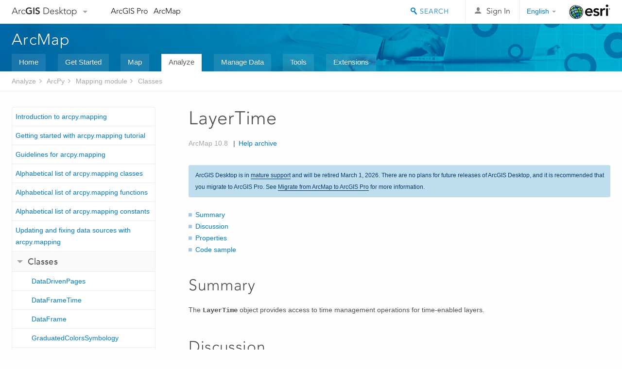

--- FILE ---
content_type: text/html; charset=UTF-8
request_url: https://desktop.arcgis.com/en/arcmap/latest/analyze/arcpy-mapping/layertime-class.htm
body_size: 39445
content:
<!DOCTYPE html>
<!--[if lt IE 7]>  <html class="ie lt-ie9 lt-ie8 lt-ie7 ie6" dir="ltr"> <![endif]-->
<!--[if IE 7]>     <html class="ie lt-ie9 lt-ie8 ie7" dir="ltr"> <![endif]-->
<!--[if IE 8]>     <html class="ie lt-ie9 ie8" dir="ltr"> <![endif]-->
<!--[if IE 9]>     <html class="ie ie9" dir="ltr"> <![endif]-->
<!--[if !IE]><!--> <html dir="ltr"> <!--<![endif]-->
 
    <head>
        <meta charset="utf-8">
        <title>LayerTime&mdash;ArcMap | Documentation</title>
        <meta content="IE=edge,chrome=1" http-equiv="X-UA-Compatible"> 
        <script>
          var docConfig = {
            locale: 'en',
            localedir: 'en',
            langSelector: 'none'
          };
        </script>

        <!--[if lt IE 9]>
          <script src="/cdn/js/libs/html5shiv.js?1357673785" type="text/javascript"></script>
          <script src="/cdn/js/libs/selectivizr-min.js" type="text/javascript"></script>
          <style>
            #wrapper {
              min-width: 960px;
            }
          </style>
        <![endif]-->


   <link type="text/css" rel="stylesheet" href="//fast.fonts.net/cssapi/3706abc4-0756-424b-b07b-1748122f85d8.css">
   <link rel="shortcut icon" href="/img/favicon.ico">
   <link href="/assets/css/screen.css?1360627920" media="screen" rel="stylesheet" type="text/css" />
   <link href="/cdn/css/documentation.css?1360627920" media="screen" rel="stylesheet" type="text/css" />
   <link href="/cdn/css/codehilight.css" media="screen" rel="stylesheet" type="text/css" />
   <link href="/assets/css/print.css" media="print" type="text/css" rel="stylesheet" />

      <!--[if lt IE 9]><script type="text/javascript" src="/cdn/js/libs/html5shiv-printshiv.js"></script><![endif]-->

       <!--- search MD -->
       <META name="description" content="ArcPy LayerTime class that provides access to time information of a time-enabled layer."><META name="last-modified" content="2021-11-3"><META name="product" content="arcgis-desktop"><META name="version" content="10.8"><META name="search-collection" content="help"><META name="search-category" content="help-general"><META name="subject" content="ANALYSIS,DEVELOPER"><META name="sub_category" content="Python API"><META name="content_type" content="ArcPy Reference"><META name="subject_label" content="ANALYSIS,DEVELOPER"><META name="sub_category_label" content="Python API"><META name="content_type_label" content="ArcPy Reference"><META name="content-language" content="en">
       <!--- search MD -->

      

   <script src="/cdn/js/libs/latest/jquery.latest.min.js" type="text/javascript"></script>
   <script src="/cdn/js/libs/latest/jquery-migrate-latest.min.js" type="text/javascript"></script>
   <link href="/cdn/css/colorbox.css" media="screen" rel="stylesheet" type="text/css" />
   <link href="/cdn/css/colorbox_l10n.css" media="screen" rel="stylesheet" type="text/css" />
   <link href="/cdn/css/codehilight_l10n.css" media="screen" rel="stylesheet" type="text/css" />
  <script src="/cdn/js/libs/jquery.colorbox-min.js" type="text/javascript"></script>
  <script src="/assets/js/video-init.js" type="text/javascript"></script>
  <script src="/assets/js/sitecfg.js" type="text/javascript"></script>

       
      <script src="/assets/js/signIn.js?1357673785" type="text/javascript"></script>
    

       <!--- Language Picker -->
      <link type="text/css" rel="stylesheet" href="/assets/css/langSelector.css"/>
      <script src="/assets/js/locale/l10NStrings.js" type="text/javascript"></script>
      <script src="/assets/js/locale/langSelector.js" type="text/javascript"></script>
      <!--- Language Picker -->
      <!--- Activate tailcoat JS components -->
       <script>
         $(document).ready(function(){
          T.init();
        });
      </script>


       
    </head>
       <!--
      pub: GUID-E75046B0-36A8-4F9F-82E6-2D00422DFA61=20
      tpc: GUID-7943BC0A-B49F-48D5-9CCF-25BC269A0C00=3
      -->
     

   <body class="en doc">
      
      
    <div class="drawer">
      <!-- Mobile Nav -->
      <!-- Mobile Nav Drawer -->
      <nav class="drawer-nav drawer-left"> <!-- drawer-right will put the drawer on the right side. -->
        <div class="drawer-header">
        <h4 class="site-title"><a href="/" id="site-logo">Arc<span>GIS</span> Desktop</a><span class="down-arrow" id="down-arrow"></span></h4>
        </div>
         
                        <form id="helpSearchForm" class="site-search-form" method="GET" action=''>
                        <input class="drawer-search" type="search" name="q" data-langlabel="search-arcgis" placeholder="Search ArcMap 10.8 Help">
                        <input type="hidden" name="collection" value="help" />
                        <input type="hidden" name="product" value="arcgis-desktop" />
                        <input type="hidden" name="version" value="10.8" />
                        <input type="hidden" name="language" value="en" />
                        </form>

                    

        <ul>
          <li><a href="//pro.arcgis.com/en/pro-app/" class="drawer-link icon-notebook">ArcGIS Pro</a></li>
          <li><a href="/en/arcmap/" class="drawer-link icon-support">ArcMap</a></li>
        </ul>
      </nav>


      <nav class="drawer-nav drawer-right"> <!-- drawer-right will put the drawer on the right side. -->
        <div class="drawer-header">
          <h4 class="site-title user-name data-username"  data-username></h4>
        </div>

        <ul>
          <li class="agolProfile"><a class="drawer-link icon-grid-alt" data-langlabel="my-profile" href="//www.arcgis.com/home/user.html">My Profile</a></li>
          <li class="agolHelp"><a class="icon-support drawer-link" data-langlabel="help" href="//www.arcgis.com/home/support.html">Help</a></li>
          <li class="agolLogout"><a id="agolLogout" class="drawer-link icon-exit log-out-link" data-langlabel="sign-out" href="#">Sign Out</a></li>
        </ul>
      </nav>
    </div>
    
      <div class="wrapper">
         <div class="page sticky-footer">
            <!--googleoff: all-->
            
    <header id="header" class="header">
      <div class="container relative-container">
        <div class="row">
          <div class="column-24">
            <div class="site-brand">
              <a class="drawer-toggle toggle-site-navigation icon-navigation tablet-show" data-direction="active-left" href="#"></a>
              <a href="/" class="site-logo phone-hide" id="site-logo">Arc<span>GIS</span> Desktop</a>
              <span class="site-dropdown-toggle tablet-hide" id="down-arrow"></span>

              <nav class="site-dropdown tablet-hide" id="dropDown">
                  <a href="//www.arcgis.com">
                    <h4 data-langlabel="arcgis">ArcGIS Online</h4>
                    <p>The mapping platform for your organization</p>
                  </a>
                  <a href="//desktop.arcgis.com/" class="current selected">
                    <h4 data-langlabel="arcgis-for-desktop">ArcGIS Desktop</h4>
                    <p>A complete professional GIS</p>
                  </a>
                  <a href="//enterprise.arcgis.com/">
                    <h4 data-langlabel="arcgis-for-server">ArcGIS Enterprise</h4>
                    <p>GIS in your enterprise</p>
                  </a>
                  <a href="//developers.arcgis.com/">
                    <h4 data-langlabel="arcgis-for-developers">ArcGIS Developers</h4>
                    <p>Tools to build location-aware apps</p>
                  </a>
                  <a href="//solutions.arcgis.com/">
                    <h4 data-langlabel="arcgis-solutions">ArcGIS Solutions</h4>
                    <p>Free template maps and apps for your industry</p>
                  </a>
                  <a href="//marketplace.arcgis.com/">
                    <h4 data-langlabel="arcgis-marketplace">ArcGIS Marketplace</h4>
                    <p>Get apps and data for your organization</p>
                  </a>
              </nav>
            </div> <!-- End of site brand -->

            <nav class="site-nav tablet-hide">
              <ul>
               <li><a id="nav-doc" data-langlabel="documentation" href="/en/documentation/">Documentation</a></li>
               <li><a id="nav-support" data-langlabel="support" href="/en/support/">Support</a></li>
              </ul>
            </nav>
            <a class="esri-logo" href="//www.esri.com/">Esri</a>
            <div id="lang-block" class="dropdown-navigation dropdown-wrapper right-align right tablet-hide"></div>


            
        <nav id="logged-out-navigation" class="right hide-if-logged-in">
          <ul class="left plain inline">
          <li>
            <a data-langlabel="sign-in" id="login-link" class="icon-user" href="#">Sign In</a>
          </li>
          </ul>
        </nav>

       <div id="logged-in-navigation" class="align-left right hide-if-logged-out">
              <div class="dropdown-navigation dropdown-wrapper right-align right tablet-hide" id="user-dropdown">
              <a class="dropdown left" href="#">user</a>
              <div class="dropdown-content">
                <div class="dropdown-menu">
                <ul class="myconsole">
                    <li class="agolProfile" ><a data-langlabel="my-profile" href="//www.arcgis.com/home/user.html">My Profile</a></li>
                    <li class="agolLogout" ><a id="agolLogout" data-langlabel="sign-out" href="#">Sign Out</a></li>
                  </ul>
                </div>
              </div>
              </div>

              <!-- Mobile User Menu Button -->
            <a class="mobile-user-dropdown drawer-toggle toggle-site-navigation tablet-show right" data-direction="active-right" href="#">
            <img width="34" height="34" data-user-avatar="34" class="profile-image">
            </a>
          </div>
    

           
                       <div class="site-search right">
                        <form id="helpSearchForm" class="site-search-form" method="GET" action=''>
                        <span class="site-search-toggle icon-search"></span>
                        <input class="left site-search-input" type="search" name="q" data-langlabel="search-arcgis" placeholder="Search ArcMap 10.8 Help">
                        <input type="hidden" name="collection" value="help" />
                        <input type="hidden" name="product" value="arcgis-desktop" />
                        <input type="hidden" name="version" value="10.8" />
                        <input type="hidden" name="language" value="en" />
                        <button type="submit" class="btn transparent site-search-button" data-langlabel="site-search-go">Go</button>
                        </form>
                      </div>

                    

          </div> <!-- Column 24 -->
        </div>
       </div>
    </header>
    
            <div class="navigation-bar ">
               <div class="container">
                  <header>
                     <h1><a href="/en/arcmap/latest">ArcMap</a></h1>
                  </header>
                  <nav class='navigation-bar-nav'><ul><li  ><a href="/en/arcmap/" title="ArcMap Overview" target="_top">Home</a></li><li  ><a href="/en/arcmap/latest/get-started/main/get-started-with-arcmap.htm" title="Get Started with ArcMap" target="_top">Get Started</a></li><li  ><a href="/en/arcmap/latest/map/main/mapping-and-visualization-in-arcgis-for-desktop.htm" title="Mapping with ArcMap" target="_top">Map</a></li><li class="current" ><a href="/en/arcmap/latest/analyze/main/what-is-geoprocessing.htm" title="Analysis in ArcMap" target="_top">Analyze</a></li><li  ><a href="/en/arcmap/latest/manage-data/main/what-is-geodata.htm" title="Data Management in ArcMap" target="_top">Manage Data</a></li><li  ><a href="/en/arcmap/latest/tools/main/a-quick-tour-of-geoprocessing-tool-references.htm" title="Tool Reference for ArcMap" target="_top">Tools</a></li><li  ><a href="/en/arcmap/latest/extensions/main/about-arcgis-for-desktop-extensions.htm" title="Documentation  for ArcMap Extensions" target="_top">Extensions</a></li></ul></nav>
               </div>
            </div>
            <!--BREADCRUMB-BEG--><div id="bigmac" class="sticky-breadcrumbs trailer-2" data-spy="affix" data-offset-top="180"> </div><!--BREADCRUMB-END-->
            <!--googleon: all-->

            <div class="container">
               <div class="row">
                  <!--googleoff: all-->
                  <aside class="reference-index column-6">
                     <!--DOCNAV-BEG--><div> </div><!--DOCNAV-END-->
                  </aside>

                  <!--googleon: all-->
                  <div class="column-17 pre-1">

                    <!-- BEGPAGECONTENT -->
                    <header class="trailer-1">
                       <h1 class="trailer-1">LayerTime</h1>
                    </header>
                    <main class="content-area">
                       
                       <div class="semantic-toc"><ul><li><a href="#S_GUID-127490D4-12DA-4730-BAF0-189FD7B3E85E">Summary</a></li><li><a href="#D_GUID-FF32C44D-7087-4DC0-81BE-0109B9952A3B">Discussion</a></li><li><a href="#P_GUID-7943BC0A-B49F-48D5-9CCF-25BC269A0C00">Properties</a></li><li><a href="#C_GUID-7943BC0A-B49F-48D5-9CCF-25BC269A0C00">Code sample</a></li></ul></div>
                       <section class="section1 summary padded-anchor" id="S_GUID-127490D4-12DA-4730-BAF0-189FD7B3E85E" purpose="summary"><h2>Summary</h2><p id="GUID-127490D4-12DA-4730-BAF0-189FD7B3E85E">The <span class="arcpyref">LayerTime</span> object provides access to time management operations for time-enabled layers.</p></section><section class="section1 arcpydiscussion padded-anchor" id="D_GUID-FF32C44D-7087-4DC0-81BE-0109B9952A3B"><h2>Discussion</h2><p id="GUID-FF32C44D-7087-4DC0-81BE-0109B9952A3B"> The <span class="arcpyref">LayerTime</span> object provides information about how  time is stored and configured in a time-enabled layer. The time properties on a layer can be set on the  <span class="uicontrol">Time</span> tab of the <span class="wintitle">Layer Properties</span> dialog box in ArcMap, ArcScene, or ArcGlobe. </p><p id="GUID-F822784F-D0C0-4692-84E9-2CEF10F43100"><a class="xref xref" esrisubtype="extrel" hrefpfx="/en/arcmap/latest/map" href="/en/arcmap/latest/map/time/enabling-time-on-your-data.htm">Learn more about setting time properties on a layer</a></p><p id="GUID-0D8CB8CB-3CAA-4BDF-8C8B-780D2E5D7529">The time properties on a layer are read-only. The <a class="xref xref" href="/en/arcmap/latest/analyze/arcpy-mapping/updatelayertime.htm">UpdateLayerTime</a> function allows you to replace all layer properties available on the  <span class="uicontrol">Time</span> tab of the <span class="wintitle">Layer Properties</span> dialog box using a layer (<span class="usertext">.lyr</span>) file or another layer in a map document that contains time information.</p><p id="GUID-BB7358A3-7497-4DE7-A4F3-8DCDC3F6FD94">Time information, such as the time fields containing the time values associated with the features, start and end time of the data, and the time-step interval, and so on, can be used for not only gaining knowledge about  the time properties on the time-enabled layer but also for performing further data management and analysis tasks over time. Example one below shows how you can  get the time extent of your time-enabled layer using the <span class="arcpyref">startTime</span> and <span class="arcpyref">endTime</span>. Example two below shows how you can formulate a time query using the time field and select a set of features based on time and then  save those features to a separate feature class. Also, you can use the time information to ensure that the time specified for selecting the features lies within the start and end time of the layer.</p><p id="GUID-FACEF053-5C02-4E2E-A9B4-9AF3AB6232A6">Furthermore, you can use several LayerTime properties together to loop through the data in your time-enabled layer based on time. Example three shows how you can step through your data based on time using the <span class="arcpyref">timeStepInterval</span>  property and generate surfaces  from features valid at various time steps. Note that the <span class="arcpyref">timeStepInterval</span>  property returns a <a class="xref xref" esrisubtype="extrel" hrefpfx="/en/arcmap/latest/analyze" href="/en/arcmap/latest/analyze/arcpy-time/esritimedelta-class.htm">EsriTimeDelta</a> object.</p></section><section class="section1 arcpy_properties padded-anchor" id="P_GUID-7943BC0A-B49F-48D5-9CCF-25BC269A0C00"><h2>Properties</h2><table class="arcpyclass_proptbl"><thead><tr><td class="th_param">Property</td><td class="th_expl">Explanation</td><td class="th_datatype">Data Type</td></tr></thead><tr><td>daylightSavings<div class="paramhint">(Read Only)</div></td><td><p id="GUID-AD0CB9B6-7E12-434C-97A6-237DB9622EE9">Indicates whether the time values in the time field of the time-enabled layer were collected while observing Daylight Saving Time rules in the input time zone.
</p></td><td>Boolean</td></tr><tr><td>displayDataCumulatively<div class="paramhint">(Read Only)</div></td><td><p id="GUID-74C5A093-33CD-4BD0-A449-AD3CDCB999CD">Indicates whether or not data in the time-enabled layer is displayed cumulatively in the display.
</p></td><td>Boolean</td></tr><tr><td>endTime<div class="paramhint">(Read Only)</div></td><td><p id="GUID-E18B077F-BDEE-4EDE-8A75-57A7F7AB9A82">Gets the end date and time for a time-enabled layer.</p></td><td>DateTime</td></tr><tr><td>endTimeField<div class="paramhint">(Read Only)</div></td><td><p id="GUID-3802B731-C63D-49C8-85CC-4DB5F993114C">The name of the field containing the end time values. End time field is used along with the start time field to store start and end time values for features that are valid for a certain duration.
</p></td><td>String</td></tr><tr><td>isTimeEnabled<div class="paramhint">(Read Only)</div></td><td><p id="GUID-D7060D05-A24F-41E2-8480-092486B37A58">Indicates whether or not time is enabled on the layer.
</p></td><td>Boolean</td></tr><tr><td>startTime<div class="paramhint">(Read Only)</div></td><td><p id="GUID-97C3112A-936C-4918-9673-F050CD102156">Gets the start date and time for a time-enabled layer.
</p></td><td>DateTime</td></tr><tr><td>startTimeField<div class="paramhint">(Read Only)</div></td><td><p id="GUID-E4277B3D-60AA-4103-8B67-1CCB40EA237A">The name of the field containing the time values.
This field is used for features that are valid at a particular instant in time.</p></td><td>String</td></tr><tr><td>timeFormat<div class="paramhint">(Read Only)</div></td><td><p id="GUID-EF9A4BA5-0695-4CBD-A8CF-9369FD43894D">The format in which the time values were stored in the input time field. The time format is important when formulating a time query.</p></td><td>String</td></tr><tr><td>timeOffset<div class="paramhint">(Read Only)</div></td><td><p id="GUID-DA591781-41C8-4A27-9978-D973491E5F84">The time offset applied to the time values in your data. This value is a <a class="xref xref" esrisubtype="extrel" hrefpfx="/en/arcmap/latest/analyze" href="/en/arcmap/latest/analyze/arcpy-time/esritimedelta-class.htm">EsriTimeDelta</a> object and is used to iterate over a period of time (for example, 2 days, 1 month, and so on). 
</p></td><td><a class="xref " esrisubtype="extrel" hrefpfx="/en/arcmap/latest/analyze" href="/en/arcmap/latest/analyze/arcpy-time/esritimedelta-class.htm">EsriTimeDelta</a></td></tr><tr><td>timeStepInterval<div class="paramhint">(Read Only)</div></td><td><p id="GUID-586CECB5-13FA-4722-8BB7-DFCFC129C5BF">The time-step interval defines the granularity of the temporal data. The time-step interval can be thought of as how often the time values were recorded in your data. This value is a <a class="xref xref" esrisubtype="extrel" hrefpfx="/en/arcmap/latest/analyze" href="/en/arcmap/latest/analyze/arcpy-time/esritimedelta-class.htm">EsriTimeDelta</a> object and is used to iterate over a period of time (for example, 2 days, 1 month, and so on). 
</p></td><td><a class="xref " esrisubtype="extrel" hrefpfx="/en/arcmap/latest/analyze" href="/en/arcmap/latest/analyze/arcpy-time/esritimedelta-class.htm">EsriTimeDelta</a></td></tr><tr><td>timeZone<div class="paramhint">(Read Only)</div></td><td><p id="GUID-44CF4D59-3EF0-4762-8282-1F0552628CDB">The Time Zone set on the time-enabled layer. 
</p></td><td>String</td></tr></table></section><section class="section1 padded-anchor" id="C_GUID-7943BC0A-B49F-48D5-9CCF-25BC269A0C00"><h2>Code sample</h2><div class="codeblock"><h5 class="codeblock-title">LayerTime example 1</h5><p class="codeblock-desc">The following script tests if a layer file supports time and if time properties have been set. It then uses time information (start time and end time) to calculate the time extent of a time-enabled layer.</p><div class="highlight"><pre><code><span class="kn">import</span> <span class="nn">arcpy</span><span class="o">,</span> <span class="nn">datetime</span>
<span class="n">lyr</span> <span class="o">=</span> <span class="n">arcpy</span><span class="o">.</span><span class="n">mapping</span><span class="o">.</span><span class="n">Layer</span><span class="p">(</span><span class="s">r&#39;C:\Project\Data\Time\TemperatureWithTime.lyr&#39;</span><span class="p">)</span>
<span class="k">if</span> <span class="n">lyr</span><span class="o">.</span><span class="n">supports</span><span class="p">(</span><span class="s">&quot;TIME&quot;</span><span class="p">):</span>
    <span class="n">lyrTime</span> <span class="o">=</span> <span class="n">lyr</span><span class="o">.</span><span class="n">time</span>
    <span class="k">if</span> <span class="n">lyr</span><span class="o">.</span><span class="n">time</span><span class="o">.</span><span class="n">isTimeEnabled</span><span class="p">:</span>
        <span class="n">startTime</span> <span class="o">=</span> <span class="n">lyrTime</span><span class="o">.</span><span class="n">startTime</span>
        <span class="n">endTime</span> <span class="o">=</span> <span class="n">lyrTime</span><span class="o">.</span><span class="n">endTime</span>
        <span class="n">timeDelta</span> <span class="o">=</span> <span class="n">endTime</span> <span class="o">-</span> <span class="n">startTime</span>
        <span class="k">print</span> <span class="s">&quot;Start Time: &quot;</span> <span class="o">+</span> <span class="nb">str</span><span class="p">(</span><span class="n">startTime</span><span class="p">)</span>
        <span class="k">print</span> <span class="s">&quot;End Time: &quot;</span> <span class="o">+</span> <span class="nb">str</span><span class="p">(</span><span class="n">endTime</span><span class="p">)</span>
        <span class="k">print</span> <span class="s">&quot;Time Extent: &quot;</span> <span class="o">+</span> <span class="nb">str</span><span class="p">(</span><span class="n">timeDelta</span><span class="p">)</span>
    <span class="k">else</span><span class="p">:</span>
        <span class="k">print</span> <span class="s">&quot;No time properties have been set on the layer&quot;</span>
<span class="k">else</span><span class="p">:</span>
    <span class="k">print</span> <span class="s">&quot;Time is not supported on this layer&quot;</span>
</code></pre></div>

</div><div class="codeblock"><h5 class="codeblock-title">LayerTime example 2</h5><p class="codeblock-desc">The following script creates a feature class from input features valid at a certain time, while ensuring that the selection time is within the time extent (start time and end time) of the time-enabled layer. </p><div class="highlight"><pre><code><span class="kn">import</span> <span class="nn">arcpy</span><span class="o">,</span> <span class="nn">datetime</span>

<span class="n">output_GDB</span> <span class="o">=</span> <span class="s">r&quot;C:\Project\Output\Output.gdb&quot;</span>
    
<span class="n">lyr</span> <span class="o">=</span> <span class="n">arcpy</span><span class="o">.</span><span class="n">mapping</span><span class="o">.</span><span class="n">Layer</span><span class="p">(</span><span class="s">r&quot;C:\Project\Data\Time\TimeLayer.lyr&quot;</span><span class="p">)</span>
<span class="n">lyrTime</span> <span class="o">=</span> <span class="n">lyr</span><span class="o">.</span><span class="n">time</span>

<span class="c"># Set the time for which you want to select features in the time-enabled layer</span>
<span class="n">timeSelection</span> <span class="o">=</span> <span class="n">datetime</span><span class="o">.</span><span class="n">datetime</span><span class="p">(</span><span class="mi">2009</span><span class="p">,</span> <span class="mi">9</span><span class="p">,</span> <span class="mi">10</span><span class="p">,</span> <span class="mi">12</span><span class="p">,</span> <span class="mi">0</span><span class="p">)</span>

<span class="c"># Get the start and end time of the time enabled layer</span>
<span class="n">startTime</span> <span class="o">=</span> <span class="n">lyrTime</span><span class="o">.</span><span class="n">startTime</span>
<span class="n">endTime</span> <span class="o">=</span> <span class="n">lyrTime</span><span class="o">.</span><span class="n">endTime</span>

<span class="c"># Get the time field containing the time values associated with data in the time-enabled layer </span>
<span class="n">timeField</span> <span class="o">=</span> <span class="nb">str</span><span class="p">(</span><span class="n">lyrTime</span><span class="o">.</span><span class="n">startTimeField</span><span class="p">)</span>

<span class="c"># Check to see if the time for which you want to select features lies within the start and end time of the time enabled layer</span>
<span class="k">if</span> <span class="p">(</span><span class="n">timeSelection</span> <span class="o">&lt;</span> <span class="n">startTime</span> <span class="ow">or</span> <span class="n">timeSelection</span> <span class="o">&gt;</span> <span class="n">endTime</span><span class="p">):</span>
    <span class="k">print</span> <span class="s">&quot;The time specified for selecting features is not within the time extent of the layer&quot;</span>
<span class="k">else</span><span class="p">:</span>
    <span class="c"># Formulate the time query</span>
    <span class="n">timeQuery</span> <span class="o">=</span> <span class="s">&quot;</span><span class="se">\&quot;</span><span class="s">&quot;</span> <span class="o">+</span> <span class="n">timeField</span> <span class="o">+</span> <span class="s">&quot;</span><span class="se">\&quot;</span><span class="s">&quot;</span> <span class="o">+</span> <span class="s">&quot;= date &#39;&quot;</span> <span class="o">+</span> <span class="nb">str</span><span class="p">(</span><span class="n">timeSelection</span><span class="p">)</span> <span class="o">+</span> <span class="s">&quot;&#39;&quot;</span>
    <span class="c"># Process: Feature Class to Feature Class</span>
    <span class="n">arcpy</span><span class="o">.</span><span class="n">FeatureClassToFeatureClass_conversion</span><span class="p">(</span><span class="n">lyr</span><span class="p">,</span> <span class="n">output_GDB</span><span class="p">,</span> <span class="s">&quot;timeSubset&quot;</span><span class="p">,</span> <span class="n">timeQuery</span><span class="p">,</span> <span class="s">&quot;&quot;</span><span class="p">,</span> <span class="s">&quot;&quot;</span><span class="p">)</span>
</code></pre></div>
</div><div class="codeblock"><h5 class="codeblock-title">LayerTime example 3</h5><p class="codeblock-desc">The following script uses the time information (start time, end time, time-step interval) to step through data in a time-enabled layer to generate raster surfaces from points that are valid at each time step and then stores these rasters in a mosaic dataset. </p><div class="highlight"><pre><code><span class="kn">import</span> <span class="nn">arcpy</span><span class="o">,</span> <span class="nn">datetime</span>
<span class="c"># Check out the ArcGIS Spatial Analyst extension for using the IDW interpolation tool</span>
<span class="n">arcpy</span><span class="o">.</span><span class="n">CheckOutExtension</span><span class="p">(</span><span class="s">&quot;spatial&quot;</span><span class="p">)</span>

<span class="c"># Get the layer time properties</span>
<span class="n">lyr</span> <span class="o">=</span> <span class="n">arcpy</span><span class="o">.</span><span class="n">mapping</span><span class="o">.</span><span class="n">Layer</span><span class="p">(</span><span class="s">r&quot;C:\Project\Data\Time\TimeLayer.lyr&quot;</span><span class="p">)</span>
<span class="n">lyrTime</span> <span class="o">=</span> <span class="n">lyr</span><span class="o">.</span><span class="n">time</span>

<span class="c"># Calculate the number of iterations based on the time extent and timestep interval</span>
<span class="n">startTime</span> <span class="o">=</span> <span class="n">lyrTime</span><span class="o">.</span><span class="n">startTime</span>
<span class="n">endTime</span> <span class="o">=</span> <span class="n">lyrTime</span><span class="o">.</span><span class="n">endTime</span>
<span class="n">timeExtent</span> <span class="o">=</span> <span class="n">endTime</span> <span class="o">-</span> <span class="n">startTime</span>
<span class="n">timeStepInterval</span> <span class="o">=</span> <span class="n">lyrTime</span><span class="o">.</span><span class="n">timeStepInterval</span>

<span class="n">iterations</span> <span class="o">=</span> <span class="n">timeExtent</span><span class="o">.</span><span class="n">days</span> <span class="o">/</span> <span class="n">timeStepInterval</span><span class="o">.</span><span class="n">interval</span>

<span class="c"># Get the time field containing the time values associated</span>
<span class="c"># with the data in the time-enabled layer</span>
<span class="n">startTimeField</span> <span class="o">=</span> <span class="nb">str</span><span class="p">(</span><span class="n">lyrTime</span><span class="o">.</span><span class="n">startTimeField</span><span class="p">)</span>

<span class="c"># Specify the output mosaic dataset to which the interpolated rasters will be added </span>
<span class="n">outputMosaicDataset</span> <span class="o">=</span> <span class="s">r&quot;C:\Project\Output\Output.gdb\outputMosaicDataset&quot;</span>

<span class="n">i</span> <span class="o">=</span> <span class="mi">0</span>
<span class="k">while</span> <span class="n">i</span> <span class="o">&lt;=</span> <span class="n">iterations</span><span class="p">:</span>
    <span class="c"># Formulate the time query and increment the time by the timeStepInterval</span>
    <span class="n">currentTime</span> <span class="o">=</span> <span class="nb">str</span><span class="p">(</span><span class="n">startTime</span> <span class="o">+</span> <span class="p">(</span><span class="n">i</span><span class="o">*</span><span class="n">timeStepInterval</span><span class="p">))</span>
    <span class="n">timeQuery</span> <span class="o">=</span> <span class="s">&quot;</span><span class="se">\&quot;</span><span class="s">&quot;</span> <span class="o">+</span> <span class="n">startTimeField</span> <span class="o">+</span> <span class="s">&quot;</span><span class="se">\&quot;</span><span class="s">&quot;</span> <span class="o">+</span> <span class="s">&quot; = date &#39;&quot;</span> <span class="o">+</span> <span class="n">currentTime</span> <span class="o">+</span> <span class="s">&quot;&#39;&quot;</span>

    <span class="c"># Create an in-memory feature layer containing points that are valid at each timestep</span>
    <span class="n">tempFeatureLyr</span> <span class="o">=</span> <span class="s">&quot;tempTimeLayer&quot;</span> <span class="o">+</span> <span class="nb">str</span><span class="p">(</span><span class="n">i</span><span class="p">)</span>
    <span class="n">arcpy</span><span class="o">.</span><span class="n">MakeFeatureLayer_management</span><span class="p">(</span><span class="n">lyr</span><span class="p">,</span> <span class="n">tempFeatureLyr</span><span class="p">,</span> <span class="n">timeQuery</span><span class="p">)</span>

    <span class="c"># Create an interpolated raster surface using the points valid at each timestep</span>
    <span class="n">outRaster</span> <span class="o">=</span> <span class="s">r&quot;C:\Project\Output\Output.gdb\raster&quot;</span> <span class="o">+</span> <span class="nb">str</span><span class="p">(</span><span class="n">i</span><span class="p">)</span>
    <span class="k">print</span> <span class="n">outRaster</span>
    <span class="n">arcpy</span><span class="o">.</span><span class="n">gp</span><span class="o">.</span><span class="n">Idw_sa</span><span class="p">(</span><span class="n">tempFeatureLyr</span><span class="p">,</span> <span class="s">&quot;Temperature&quot;</span><span class="p">,</span> <span class="n">outRaster</span><span class="p">)</span>

    <span class="c"># Add the newly created raster surface to a Mosaic Dataset</span>
    <span class="n">arcpy</span><span class="o">.</span><span class="n">AddRastersToMosaicDataset_management</span><span class="p">(</span><span class="n">outputMosaicDataset</span><span class="p">,</span> <span class="s">&quot;Raster Dataset&quot;</span><span class="p">,</span> <span class="n">outRaster</span><span class="p">)</span>

    <span class="n">i</span> <span class="o">=</span> <span class="n">i</span> <span class="o">+</span> <span class="mi">1</span>
    
<span class="c"># Calculate the statistics on the output Mosaic Dataset for</span>
<span class="c"># classifying your data after new rasters are added   </span>
<span class="n">arcpy</span><span class="o">.</span><span class="n">CalculateStatistics_management</span><span class="p">(</span><span class="n">outputMosaicDataset</span><span class="p">,</span><span class="s">&quot;1&quot;</span><span class="p">,</span><span class="s">&quot;1&quot;</span><span class="p">,</span><span class="s">&quot;#&quot;</span><span class="p">)</span>
</code></pre></div>
</div></section>
                    </main>
                    <!-- ENDPAGECONTENT -->
                  </div>
               </div>
            </div>
         </div>
      </div>
      <!--googleoff: all-->
      
<footer id="footer" class="footer sticky-footer">
  <div class="container">
    <div class="row">
      <nav class="column-6 tablet-column-24 leader-1">
        <h4 data-langlabel="arcgis-for-desktop">Arc<span>GIS Desktop</span></h4>
        <ul>
          <li><a data-langlabel="home" href="/en/">Home</a></li>
          <li><a data-langlabel="documentation" href="/en/documentation/">Documentation</a></li>
          <li><a data-langlabel="support" href="/en/support/">Support</a></li>
        </ul>
      </nav>

      <nav class="column-6 tablet-column-24 leader-1">
        <h4 data-langlabel="arcgis-platform">ArcGIS</h4>
        <ul>
          <li><a data-langlabel="arcgis" href="//www.arcgis.com/">ArcGIS Online</a></li>
          <li><a data-langlabel="arcgis-for-desktop" href="//desktop.arcgis.com/">ArcGIS Desktop</a></li>
          <li><a data-langlabel="arcgis-for-server" href="//enterprise.arcgis.com/">ArcGIS Enterprise</a></li>
          <li><a data-langlabel="nav_arcgis-platform" href="//www.esri.com/en-us/arcgis/products/arcgis-platform/overview">ArcGIS</a></li>
          <li><a data-langlabel="arcgis-for-developers" href="https://developers.arcgis.com/">ArcGIS Developer</a></li>
          <li><a data-langlabel="arcgis-solutions" href="//solutions.arcgis.com/">ArcGIS Solutions</a></li>
          <li><a data-langlabel="arcgis-marketplace" href="//marketplace.arcgis.com/">ArcGIS Marketplace</a></li>
        </ul>
      </nav>

      <nav class="column-6 tablet-column-24 leader-1">
        <h4 data-langlabel="about-esri">About Esri</h4>
        <ul>
          <li><a data-langlabel="about-us" href="//www.esri.com/about-esri/">About Us</a></li>
          <li><a data-langlabel="careers" href="//www.esri.com/careers/">Careers</a></li>
          <li><a data-langlabel="insiders-blog" href="//www.esri.com/about/newsroom/blog/">Esri Blog</a></li>
          <li><a data-langlabel="user-conference" href="//www.esri.com/events/user-conference/index.html">User Conference</a></li>
          <li><a data-langlabel="developer-summit" href="//www.esri.com/events/devsummit/index.html">Developer Summit</a></li>
        </ul>
      </nav>

      <nav class="column-6 tablet-column-24 leader-1">
        <a class="esri-logo-footer" href="//www.esri.com/">Esri</a>
        <section class="footer-social-nav">
                <a class="icon-twitter" href="https://twitter.com/Esri/"></a>
                <a class="icon-facebook" href="https://www.facebook.com/esrigis/"></a>
                <a class="icon-github" href="//esri.github.io"></a>
                <a class="icon-email" href="//www.esri.com/about-esri/contact/"></a>
        </section>
        <section class="feedback-footer center-text">
            <a data-langlabel="feedback-tell-us" class="feedbacklink icon-comment" href="/feedback/">Tell us what you think.</a>
        </section>
      </nav>
      <small class="footer-legal column-24 leader-1 trailer-1">Copyright &copy; 2021 Esri. | <a data-langlabel="privacy" href="//www.esri.com/legal/privacy">Privacy</a> | <a data-langlabel="legal" href="//www.esri.com/legal/software-license">Legal</a></small>
    </div>

  </div>
</footer>


       
        
       <script src="/assets/js/tailcoat/tailcoat.js" type="text/javascript"></script>
       <script src="/assets/js/init.js" type="text/javascript"></script>
       <script src="/assets/js/search/searchform.js" type="text/javascript"></script>
       <script src="/cdn/js/sitewide.js" type="text/javascript"></script>
       <script src="/assets/js/version-switcher.js" type="text/javascript"></script>
    
        
        
      <script src="/cdn/js/affix.js" type="text/javascript"></script>
      <script type="text/javascript">
        

          $(function () {
            var appendFlg = true;

            $("#bigmac")
            .on("affixed.bs.affix", function (evt) {
              if (appendFlg) {
                $("<li><a href='#'>LayerTime</a></li>").insertAfter ($("#bigmac ul li").last());
                appendFlg = false;
              }
              $(".back-to-top").addClass ("visible");
            })
            .on ("affix-top.bs.affix", function(evt) {
              if (!appendFlg) {
                $("#bigmac ul li").last().remove();
              }
              $(".back-to-top").removeClass ("visible");
              appendFlg = true;
            })
          })      

      
      </script>
      
        <script type="text/javascript">
          window.doctoc = {
            pubID: "303",
            tpcID: "123",
            
            hideToc : false
          }
        </script>

        <script type="text/javascript" src="/en/arcmap/latest/analyze/main/1616.js" ></script>
        <script type="text/javascript" src="/en/arcmap/latest/analyze/arcpy-mapping/303.js" ></script>
        <script type="text/javascript" src="/cdn/js/protoc.js" ></script>

        
    
        
       </body>
       <script src="//mtags.arcgis.com/tags-min.js"></script>
       </html>
     

--- FILE ---
content_type: text/html; charset=UTF-8
request_url: https://desktop.arcgis.com/en/arcmap/latest/analyze/arcpy-mapping/layertime-class.htm
body_size: 39439
content:
<!DOCTYPE html>
<!--[if lt IE 7]>  <html class="ie lt-ie9 lt-ie8 lt-ie7 ie6" dir="ltr"> <![endif]-->
<!--[if IE 7]>     <html class="ie lt-ie9 lt-ie8 ie7" dir="ltr"> <![endif]-->
<!--[if IE 8]>     <html class="ie lt-ie9 ie8" dir="ltr"> <![endif]-->
<!--[if IE 9]>     <html class="ie ie9" dir="ltr"> <![endif]-->
<!--[if !IE]><!--> <html dir="ltr"> <!--<![endif]-->
 
    <head>
        <meta charset="utf-8">
        <title>LayerTime&mdash;ArcMap | Documentation</title>
        <meta content="IE=edge,chrome=1" http-equiv="X-UA-Compatible"> 
        <script>
          var docConfig = {
            locale: 'en',
            localedir: 'en',
            langSelector: 'none'
          };
        </script>

        <!--[if lt IE 9]>
          <script src="/cdn/js/libs/html5shiv.js?1357673785" type="text/javascript"></script>
          <script src="/cdn/js/libs/selectivizr-min.js" type="text/javascript"></script>
          <style>
            #wrapper {
              min-width: 960px;
            }
          </style>
        <![endif]-->


   <link type="text/css" rel="stylesheet" href="//fast.fonts.net/cssapi/3706abc4-0756-424b-b07b-1748122f85d8.css">
   <link rel="shortcut icon" href="/img/favicon.ico">
   <link href="/assets/css/screen.css?1360627920" media="screen" rel="stylesheet" type="text/css" />
   <link href="/cdn/css/documentation.css?1360627920" media="screen" rel="stylesheet" type="text/css" />
   <link href="/cdn/css/codehilight.css" media="screen" rel="stylesheet" type="text/css" />
   <link href="/assets/css/print.css" media="print" type="text/css" rel="stylesheet" />

      <!--[if lt IE 9]><script type="text/javascript" src="/cdn/js/libs/html5shiv-printshiv.js"></script><![endif]-->

       <!--- search MD -->
       <META name="description" content="ArcPy LayerTime class that provides access to time information of a time-enabled layer."><META name="last-modified" content="2021-11-3"><META name="product" content="arcgis-desktop"><META name="version" content="10.8"><META name="search-collection" content="help"><META name="search-category" content="help-general"><META name="subject" content="ANALYSIS,DEVELOPER"><META name="sub_category" content="Python API"><META name="content_type" content="ArcPy Reference"><META name="subject_label" content="ANALYSIS,DEVELOPER"><META name="sub_category_label" content="Python API"><META name="content_type_label" content="ArcPy Reference"><META name="content-language" content="en">
       <!--- search MD -->

      

   <script src="/cdn/js/libs/latest/jquery.latest.min.js" type="text/javascript"></script>
   <script src="/cdn/js/libs/latest/jquery-migrate-latest.min.js" type="text/javascript"></script>
   <link href="/cdn/css/colorbox.css" media="screen" rel="stylesheet" type="text/css" />
   <link href="/cdn/css/colorbox_l10n.css" media="screen" rel="stylesheet" type="text/css" />
   <link href="/cdn/css/codehilight_l10n.css" media="screen" rel="stylesheet" type="text/css" />
  <script src="/cdn/js/libs/jquery.colorbox-min.js" type="text/javascript"></script>
  <script src="/assets/js/video-init.js" type="text/javascript"></script>
  <script src="/assets/js/sitecfg.js" type="text/javascript"></script>

       
      <script src="/assets/js/signIn.js?1357673785" type="text/javascript"></script>
    

       <!--- Language Picker -->
      <link type="text/css" rel="stylesheet" href="/assets/css/langSelector.css"/>
      <script src="/assets/js/locale/l10NStrings.js" type="text/javascript"></script>
      <script src="/assets/js/locale/langSelector.js" type="text/javascript"></script>
      <!--- Language Picker -->
      <!--- Activate tailcoat JS components -->
       <script>
         $(document).ready(function(){
          T.init();
        });
      </script>


       
    </head>
       <!--
      pub: GUID-E75046B0-36A8-4F9F-82E6-2D00422DFA61=20
      tpc: GUID-7943BC0A-B49F-48D5-9CCF-25BC269A0C00=3
      -->
     

   <body class="en doc">
      
      
    <div class="drawer">
      <!-- Mobile Nav -->
      <!-- Mobile Nav Drawer -->
      <nav class="drawer-nav drawer-left"> <!-- drawer-right will put the drawer on the right side. -->
        <div class="drawer-header">
        <h4 class="site-title"><a href="/" id="site-logo">Arc<span>GIS</span> Desktop</a><span class="down-arrow" id="down-arrow"></span></h4>
        </div>
         
                        <form id="helpSearchForm" class="site-search-form" method="GET" action=''>
                        <input class="drawer-search" type="search" name="q" data-langlabel="search-arcgis" placeholder="Search ArcMap 10.8 Help">
                        <input type="hidden" name="collection" value="help" />
                        <input type="hidden" name="product" value="arcgis-desktop" />
                        <input type="hidden" name="version" value="10.8" />
                        <input type="hidden" name="language" value="en" />
                        </form>

                    

        <ul>
          <li><a href="//pro.arcgis.com/en/pro-app/" class="drawer-link icon-notebook">ArcGIS Pro</a></li>
          <li><a href="/en/arcmap/" class="drawer-link icon-support">ArcMap</a></li>
        </ul>
      </nav>


      <nav class="drawer-nav drawer-right"> <!-- drawer-right will put the drawer on the right side. -->
        <div class="drawer-header">
          <h4 class="site-title user-name data-username"  data-username></h4>
        </div>

        <ul>
          <li class="agolProfile"><a class="drawer-link icon-grid-alt" data-langlabel="my-profile" href="//www.arcgis.com/home/user.html">My Profile</a></li>
          <li class="agolHelp"><a class="icon-support drawer-link" data-langlabel="help" href="//www.arcgis.com/home/support.html">Help</a></li>
          <li class="agolLogout"><a id="agolLogout" class="drawer-link icon-exit log-out-link" data-langlabel="sign-out" href="#">Sign Out</a></li>
        </ul>
      </nav>
    </div>
    
      <div class="wrapper">
         <div class="page sticky-footer">
            <!--googleoff: all-->
            
    <header id="header" class="header">
      <div class="container relative-container">
        <div class="row">
          <div class="column-24">
            <div class="site-brand">
              <a class="drawer-toggle toggle-site-navigation icon-navigation tablet-show" data-direction="active-left" href="#"></a>
              <a href="/" class="site-logo phone-hide" id="site-logo">Arc<span>GIS</span> Desktop</a>
              <span class="site-dropdown-toggle tablet-hide" id="down-arrow"></span>

              <nav class="site-dropdown tablet-hide" id="dropDown">
                  <a href="//www.arcgis.com">
                    <h4 data-langlabel="arcgis">ArcGIS Online</h4>
                    <p>The mapping platform for your organization</p>
                  </a>
                  <a href="//desktop.arcgis.com/" class="current selected">
                    <h4 data-langlabel="arcgis-for-desktop">ArcGIS Desktop</h4>
                    <p>A complete professional GIS</p>
                  </a>
                  <a href="//enterprise.arcgis.com/">
                    <h4 data-langlabel="arcgis-for-server">ArcGIS Enterprise</h4>
                    <p>GIS in your enterprise</p>
                  </a>
                  <a href="//developers.arcgis.com/">
                    <h4 data-langlabel="arcgis-for-developers">ArcGIS Developers</h4>
                    <p>Tools to build location-aware apps</p>
                  </a>
                  <a href="//solutions.arcgis.com/">
                    <h4 data-langlabel="arcgis-solutions">ArcGIS Solutions</h4>
                    <p>Free template maps and apps for your industry</p>
                  </a>
                  <a href="//marketplace.arcgis.com/">
                    <h4 data-langlabel="arcgis-marketplace">ArcGIS Marketplace</h4>
                    <p>Get apps and data for your organization</p>
                  </a>
              </nav>
            </div> <!-- End of site brand -->

            <nav class="site-nav tablet-hide">
              <ul>
               <li><a id="nav-doc" data-langlabel="documentation" href="/en/documentation/">Documentation</a></li>
               <li><a id="nav-support" data-langlabel="support" href="/en/support/">Support</a></li>
              </ul>
            </nav>
            <a class="esri-logo" href="//www.esri.com/">Esri</a>
            <div id="lang-block" class="dropdown-navigation dropdown-wrapper right-align right tablet-hide"></div>


            
        <nav id="logged-out-navigation" class="right hide-if-logged-in">
          <ul class="left plain inline">
          <li>
            <a data-langlabel="sign-in" id="login-link" class="icon-user" href="#">Sign In</a>
          </li>
          </ul>
        </nav>

       <div id="logged-in-navigation" class="align-left right hide-if-logged-out">
              <div class="dropdown-navigation dropdown-wrapper right-align right tablet-hide" id="user-dropdown">
              <a class="dropdown left" href="#">user</a>
              <div class="dropdown-content">
                <div class="dropdown-menu">
                <ul class="myconsole">
                    <li class="agolProfile" ><a data-langlabel="my-profile" href="//www.arcgis.com/home/user.html">My Profile</a></li>
                    <li class="agolLogout" ><a id="agolLogout" data-langlabel="sign-out" href="#">Sign Out</a></li>
                  </ul>
                </div>
              </div>
              </div>

              <!-- Mobile User Menu Button -->
            <a class="mobile-user-dropdown drawer-toggle toggle-site-navigation tablet-show right" data-direction="active-right" href="#">
            <img width="34" height="34" data-user-avatar="34" class="profile-image">
            </a>
          </div>
    

           
                       <div class="site-search right">
                        <form id="helpSearchForm" class="site-search-form" method="GET" action=''>
                        <span class="site-search-toggle icon-search"></span>
                        <input class="left site-search-input" type="search" name="q" data-langlabel="search-arcgis" placeholder="Search ArcMap 10.8 Help">
                        <input type="hidden" name="collection" value="help" />
                        <input type="hidden" name="product" value="arcgis-desktop" />
                        <input type="hidden" name="version" value="10.8" />
                        <input type="hidden" name="language" value="en" />
                        <button type="submit" class="btn transparent site-search-button" data-langlabel="site-search-go">Go</button>
                        </form>
                      </div>

                    

          </div> <!-- Column 24 -->
        </div>
       </div>
    </header>
    
            <div class="navigation-bar ">
               <div class="container">
                  <header>
                     <h1><a href="/en/arcmap/latest">ArcMap</a></h1>
                  </header>
                  <nav class='navigation-bar-nav'><ul><li  ><a href="/en/arcmap/" title="ArcMap Overview" target="_top">Home</a></li><li  ><a href="/en/arcmap/latest/get-started/main/get-started-with-arcmap.htm" title="Get Started with ArcMap" target="_top">Get Started</a></li><li  ><a href="/en/arcmap/latest/map/main/mapping-and-visualization-in-arcgis-for-desktop.htm" title="Mapping with ArcMap" target="_top">Map</a></li><li class="current" ><a href="/en/arcmap/latest/analyze/main/what-is-geoprocessing.htm" title="Analysis in ArcMap" target="_top">Analyze</a></li><li  ><a href="/en/arcmap/latest/manage-data/main/what-is-geodata.htm" title="Data Management in ArcMap" target="_top">Manage Data</a></li><li  ><a href="/en/arcmap/latest/tools/main/a-quick-tour-of-geoprocessing-tool-references.htm" title="Tool Reference for ArcMap" target="_top">Tools</a></li><li  ><a href="/en/arcmap/latest/extensions/main/about-arcgis-for-desktop-extensions.htm" title="Documentation  for ArcMap Extensions" target="_top">Extensions</a></li></ul></nav>
               </div>
            </div>
            <!--BREADCRUMB-BEG--><div id="bigmac" class="sticky-breadcrumbs trailer-2" data-spy="affix" data-offset-top="180"> </div><!--BREADCRUMB-END-->
            <!--googleon: all-->

            <div class="container">
               <div class="row">
                  <!--googleoff: all-->
                  <aside class="reference-index column-6">
                     <!--DOCNAV-BEG--><div> </div><!--DOCNAV-END-->
                  </aside>

                  <!--googleon: all-->
                  <div class="column-17 pre-1">

                    <!-- BEGPAGECONTENT -->
                    <header class="trailer-1">
                       <h1 class="trailer-1">LayerTime</h1>
                    </header>
                    <main class="content-area">
                       
                       <div class="semantic-toc"><ul><li><a href="#S_GUID-127490D4-12DA-4730-BAF0-189FD7B3E85E">Summary</a></li><li><a href="#D_GUID-FF32C44D-7087-4DC0-81BE-0109B9952A3B">Discussion</a></li><li><a href="#P_GUID-7943BC0A-B49F-48D5-9CCF-25BC269A0C00">Properties</a></li><li><a href="#C_GUID-7943BC0A-B49F-48D5-9CCF-25BC269A0C00">Code sample</a></li></ul></div>
                       <section class="section1 summary padded-anchor" id="S_GUID-127490D4-12DA-4730-BAF0-189FD7B3E85E" purpose="summary"><h2>Summary</h2><p id="GUID-127490D4-12DA-4730-BAF0-189FD7B3E85E">The <span class="arcpyref">LayerTime</span> object provides access to time management operations for time-enabled layers.</p></section><section class="section1 arcpydiscussion padded-anchor" id="D_GUID-FF32C44D-7087-4DC0-81BE-0109B9952A3B"><h2>Discussion</h2><p id="GUID-FF32C44D-7087-4DC0-81BE-0109B9952A3B"> The <span class="arcpyref">LayerTime</span> object provides information about how  time is stored and configured in a time-enabled layer. The time properties on a layer can be set on the  <span class="uicontrol">Time</span> tab of the <span class="wintitle">Layer Properties</span> dialog box in ArcMap, ArcScene, or ArcGlobe. </p><p id="GUID-F822784F-D0C0-4692-84E9-2CEF10F43100"><a class="xref xref" esrisubtype="extrel" hrefpfx="/en/arcmap/latest/map" href="/en/arcmap/latest/map/time/enabling-time-on-your-data.htm">Learn more about setting time properties on a layer</a></p><p id="GUID-0D8CB8CB-3CAA-4BDF-8C8B-780D2E5D7529">The time properties on a layer are read-only. The <a class="xref xref" href="/en/arcmap/latest/analyze/arcpy-mapping/updatelayertime.htm">UpdateLayerTime</a> function allows you to replace all layer properties available on the  <span class="uicontrol">Time</span> tab of the <span class="wintitle">Layer Properties</span> dialog box using a layer (<span class="usertext">.lyr</span>) file or another layer in a map document that contains time information.</p><p id="GUID-BB7358A3-7497-4DE7-A4F3-8DCDC3F6FD94">Time information, such as the time fields containing the time values associated with the features, start and end time of the data, and the time-step interval, and so on, can be used for not only gaining knowledge about  the time properties on the time-enabled layer but also for performing further data management and analysis tasks over time. Example one below shows how you can  get the time extent of your time-enabled layer using the <span class="arcpyref">startTime</span> and <span class="arcpyref">endTime</span>. Example two below shows how you can formulate a time query using the time field and select a set of features based on time and then  save those features to a separate feature class. Also, you can use the time information to ensure that the time specified for selecting the features lies within the start and end time of the layer.</p><p id="GUID-FACEF053-5C02-4E2E-A9B4-9AF3AB6232A6">Furthermore, you can use several LayerTime properties together to loop through the data in your time-enabled layer based on time. Example three shows how you can step through your data based on time using the <span class="arcpyref">timeStepInterval</span>  property and generate surfaces  from features valid at various time steps. Note that the <span class="arcpyref">timeStepInterval</span>  property returns a <a class="xref xref" esrisubtype="extrel" hrefpfx="/en/arcmap/latest/analyze" href="/en/arcmap/latest/analyze/arcpy-time/esritimedelta-class.htm">EsriTimeDelta</a> object.</p></section><section class="section1 arcpy_properties padded-anchor" id="P_GUID-7943BC0A-B49F-48D5-9CCF-25BC269A0C00"><h2>Properties</h2><table class="arcpyclass_proptbl"><thead><tr><td class="th_param">Property</td><td class="th_expl">Explanation</td><td class="th_datatype">Data Type</td></tr></thead><tr><td>daylightSavings<div class="paramhint">(Read Only)</div></td><td><p id="GUID-AD0CB9B6-7E12-434C-97A6-237DB9622EE9">Indicates whether the time values in the time field of the time-enabled layer were collected while observing Daylight Saving Time rules in the input time zone.
</p></td><td>Boolean</td></tr><tr><td>displayDataCumulatively<div class="paramhint">(Read Only)</div></td><td><p id="GUID-74C5A093-33CD-4BD0-A449-AD3CDCB999CD">Indicates whether or not data in the time-enabled layer is displayed cumulatively in the display.
</p></td><td>Boolean</td></tr><tr><td>endTime<div class="paramhint">(Read Only)</div></td><td><p id="GUID-E18B077F-BDEE-4EDE-8A75-57A7F7AB9A82">Gets the end date and time for a time-enabled layer.</p></td><td>DateTime</td></tr><tr><td>endTimeField<div class="paramhint">(Read Only)</div></td><td><p id="GUID-3802B731-C63D-49C8-85CC-4DB5F993114C">The name of the field containing the end time values. End time field is used along with the start time field to store start and end time values for features that are valid for a certain duration.
</p></td><td>String</td></tr><tr><td>isTimeEnabled<div class="paramhint">(Read Only)</div></td><td><p id="GUID-D7060D05-A24F-41E2-8480-092486B37A58">Indicates whether or not time is enabled on the layer.
</p></td><td>Boolean</td></tr><tr><td>startTime<div class="paramhint">(Read Only)</div></td><td><p id="GUID-97C3112A-936C-4918-9673-F050CD102156">Gets the start date and time for a time-enabled layer.
</p></td><td>DateTime</td></tr><tr><td>startTimeField<div class="paramhint">(Read Only)</div></td><td><p id="GUID-E4277B3D-60AA-4103-8B67-1CCB40EA237A">The name of the field containing the time values.
This field is used for features that are valid at a particular instant in time.</p></td><td>String</td></tr><tr><td>timeFormat<div class="paramhint">(Read Only)</div></td><td><p id="GUID-EF9A4BA5-0695-4CBD-A8CF-9369FD43894D">The format in which the time values were stored in the input time field. The time format is important when formulating a time query.</p></td><td>String</td></tr><tr><td>timeOffset<div class="paramhint">(Read Only)</div></td><td><p id="GUID-DA591781-41C8-4A27-9978-D973491E5F84">The time offset applied to the time values in your data. This value is a <a class="xref xref" esrisubtype="extrel" hrefpfx="/en/arcmap/latest/analyze" href="/en/arcmap/latest/analyze/arcpy-time/esritimedelta-class.htm">EsriTimeDelta</a> object and is used to iterate over a period of time (for example, 2 days, 1 month, and so on). 
</p></td><td><a class="xref " esrisubtype="extrel" hrefpfx="/en/arcmap/latest/analyze" href="/en/arcmap/latest/analyze/arcpy-time/esritimedelta-class.htm">EsriTimeDelta</a></td></tr><tr><td>timeStepInterval<div class="paramhint">(Read Only)</div></td><td><p id="GUID-586CECB5-13FA-4722-8BB7-DFCFC129C5BF">The time-step interval defines the granularity of the temporal data. The time-step interval can be thought of as how often the time values were recorded in your data. This value is a <a class="xref xref" esrisubtype="extrel" hrefpfx="/en/arcmap/latest/analyze" href="/en/arcmap/latest/analyze/arcpy-time/esritimedelta-class.htm">EsriTimeDelta</a> object and is used to iterate over a period of time (for example, 2 days, 1 month, and so on). 
</p></td><td><a class="xref " esrisubtype="extrel" hrefpfx="/en/arcmap/latest/analyze" href="/en/arcmap/latest/analyze/arcpy-time/esritimedelta-class.htm">EsriTimeDelta</a></td></tr><tr><td>timeZone<div class="paramhint">(Read Only)</div></td><td><p id="GUID-44CF4D59-3EF0-4762-8282-1F0552628CDB">The Time Zone set on the time-enabled layer. 
</p></td><td>String</td></tr></table></section><section class="section1 padded-anchor" id="C_GUID-7943BC0A-B49F-48D5-9CCF-25BC269A0C00"><h2>Code sample</h2><div class="codeblock"><h5 class="codeblock-title">LayerTime example 1</h5><p class="codeblock-desc">The following script tests if a layer file supports time and if time properties have been set. It then uses time information (start time and end time) to calculate the time extent of a time-enabled layer.</p><div class="highlight"><pre><code><span class="kn">import</span> <span class="nn">arcpy</span><span class="o">,</span> <span class="nn">datetime</span>
<span class="n">lyr</span> <span class="o">=</span> <span class="n">arcpy</span><span class="o">.</span><span class="n">mapping</span><span class="o">.</span><span class="n">Layer</span><span class="p">(</span><span class="s">r&#39;C:\Project\Data\Time\TemperatureWithTime.lyr&#39;</span><span class="p">)</span>
<span class="k">if</span> <span class="n">lyr</span><span class="o">.</span><span class="n">supports</span><span class="p">(</span><span class="s">&quot;TIME&quot;</span><span class="p">):</span>
    <span class="n">lyrTime</span> <span class="o">=</span> <span class="n">lyr</span><span class="o">.</span><span class="n">time</span>
    <span class="k">if</span> <span class="n">lyr</span><span class="o">.</span><span class="n">time</span><span class="o">.</span><span class="n">isTimeEnabled</span><span class="p">:</span>
        <span class="n">startTime</span> <span class="o">=</span> <span class="n">lyrTime</span><span class="o">.</span><span class="n">startTime</span>
        <span class="n">endTime</span> <span class="o">=</span> <span class="n">lyrTime</span><span class="o">.</span><span class="n">endTime</span>
        <span class="n">timeDelta</span> <span class="o">=</span> <span class="n">endTime</span> <span class="o">-</span> <span class="n">startTime</span>
        <span class="k">print</span> <span class="s">&quot;Start Time: &quot;</span> <span class="o">+</span> <span class="nb">str</span><span class="p">(</span><span class="n">startTime</span><span class="p">)</span>
        <span class="k">print</span> <span class="s">&quot;End Time: &quot;</span> <span class="o">+</span> <span class="nb">str</span><span class="p">(</span><span class="n">endTime</span><span class="p">)</span>
        <span class="k">print</span> <span class="s">&quot;Time Extent: &quot;</span> <span class="o">+</span> <span class="nb">str</span><span class="p">(</span><span class="n">timeDelta</span><span class="p">)</span>
    <span class="k">else</span><span class="p">:</span>
        <span class="k">print</span> <span class="s">&quot;No time properties have been set on the layer&quot;</span>
<span class="k">else</span><span class="p">:</span>
    <span class="k">print</span> <span class="s">&quot;Time is not supported on this layer&quot;</span>
</code></pre></div>

</div><div class="codeblock"><h5 class="codeblock-title">LayerTime example 2</h5><p class="codeblock-desc">The following script creates a feature class from input features valid at a certain time, while ensuring that the selection time is within the time extent (start time and end time) of the time-enabled layer. </p><div class="highlight"><pre><code><span class="kn">import</span> <span class="nn">arcpy</span><span class="o">,</span> <span class="nn">datetime</span>

<span class="n">output_GDB</span> <span class="o">=</span> <span class="s">r&quot;C:\Project\Output\Output.gdb&quot;</span>
    
<span class="n">lyr</span> <span class="o">=</span> <span class="n">arcpy</span><span class="o">.</span><span class="n">mapping</span><span class="o">.</span><span class="n">Layer</span><span class="p">(</span><span class="s">r&quot;C:\Project\Data\Time\TimeLayer.lyr&quot;</span><span class="p">)</span>
<span class="n">lyrTime</span> <span class="o">=</span> <span class="n">lyr</span><span class="o">.</span><span class="n">time</span>

<span class="c"># Set the time for which you want to select features in the time-enabled layer</span>
<span class="n">timeSelection</span> <span class="o">=</span> <span class="n">datetime</span><span class="o">.</span><span class="n">datetime</span><span class="p">(</span><span class="mi">2009</span><span class="p">,</span> <span class="mi">9</span><span class="p">,</span> <span class="mi">10</span><span class="p">,</span> <span class="mi">12</span><span class="p">,</span> <span class="mi">0</span><span class="p">)</span>

<span class="c"># Get the start and end time of the time enabled layer</span>
<span class="n">startTime</span> <span class="o">=</span> <span class="n">lyrTime</span><span class="o">.</span><span class="n">startTime</span>
<span class="n">endTime</span> <span class="o">=</span> <span class="n">lyrTime</span><span class="o">.</span><span class="n">endTime</span>

<span class="c"># Get the time field containing the time values associated with data in the time-enabled layer </span>
<span class="n">timeField</span> <span class="o">=</span> <span class="nb">str</span><span class="p">(</span><span class="n">lyrTime</span><span class="o">.</span><span class="n">startTimeField</span><span class="p">)</span>

<span class="c"># Check to see if the time for which you want to select features lies within the start and end time of the time enabled layer</span>
<span class="k">if</span> <span class="p">(</span><span class="n">timeSelection</span> <span class="o">&lt;</span> <span class="n">startTime</span> <span class="ow">or</span> <span class="n">timeSelection</span> <span class="o">&gt;</span> <span class="n">endTime</span><span class="p">):</span>
    <span class="k">print</span> <span class="s">&quot;The time specified for selecting features is not within the time extent of the layer&quot;</span>
<span class="k">else</span><span class="p">:</span>
    <span class="c"># Formulate the time query</span>
    <span class="n">timeQuery</span> <span class="o">=</span> <span class="s">&quot;</span><span class="se">\&quot;</span><span class="s">&quot;</span> <span class="o">+</span> <span class="n">timeField</span> <span class="o">+</span> <span class="s">&quot;</span><span class="se">\&quot;</span><span class="s">&quot;</span> <span class="o">+</span> <span class="s">&quot;= date &#39;&quot;</span> <span class="o">+</span> <span class="nb">str</span><span class="p">(</span><span class="n">timeSelection</span><span class="p">)</span> <span class="o">+</span> <span class="s">&quot;&#39;&quot;</span>
    <span class="c"># Process: Feature Class to Feature Class</span>
    <span class="n">arcpy</span><span class="o">.</span><span class="n">FeatureClassToFeatureClass_conversion</span><span class="p">(</span><span class="n">lyr</span><span class="p">,</span> <span class="n">output_GDB</span><span class="p">,</span> <span class="s">&quot;timeSubset&quot;</span><span class="p">,</span> <span class="n">timeQuery</span><span class="p">,</span> <span class="s">&quot;&quot;</span><span class="p">,</span> <span class="s">&quot;&quot;</span><span class="p">)</span>
</code></pre></div>
</div><div class="codeblock"><h5 class="codeblock-title">LayerTime example 3</h5><p class="codeblock-desc">The following script uses the time information (start time, end time, time-step interval) to step through data in a time-enabled layer to generate raster surfaces from points that are valid at each time step and then stores these rasters in a mosaic dataset. </p><div class="highlight"><pre><code><span class="kn">import</span> <span class="nn">arcpy</span><span class="o">,</span> <span class="nn">datetime</span>
<span class="c"># Check out the ArcGIS Spatial Analyst extension for using the IDW interpolation tool</span>
<span class="n">arcpy</span><span class="o">.</span><span class="n">CheckOutExtension</span><span class="p">(</span><span class="s">&quot;spatial&quot;</span><span class="p">)</span>

<span class="c"># Get the layer time properties</span>
<span class="n">lyr</span> <span class="o">=</span> <span class="n">arcpy</span><span class="o">.</span><span class="n">mapping</span><span class="o">.</span><span class="n">Layer</span><span class="p">(</span><span class="s">r&quot;C:\Project\Data\Time\TimeLayer.lyr&quot;</span><span class="p">)</span>
<span class="n">lyrTime</span> <span class="o">=</span> <span class="n">lyr</span><span class="o">.</span><span class="n">time</span>

<span class="c"># Calculate the number of iterations based on the time extent and timestep interval</span>
<span class="n">startTime</span> <span class="o">=</span> <span class="n">lyrTime</span><span class="o">.</span><span class="n">startTime</span>
<span class="n">endTime</span> <span class="o">=</span> <span class="n">lyrTime</span><span class="o">.</span><span class="n">endTime</span>
<span class="n">timeExtent</span> <span class="o">=</span> <span class="n">endTime</span> <span class="o">-</span> <span class="n">startTime</span>
<span class="n">timeStepInterval</span> <span class="o">=</span> <span class="n">lyrTime</span><span class="o">.</span><span class="n">timeStepInterval</span>

<span class="n">iterations</span> <span class="o">=</span> <span class="n">timeExtent</span><span class="o">.</span><span class="n">days</span> <span class="o">/</span> <span class="n">timeStepInterval</span><span class="o">.</span><span class="n">interval</span>

<span class="c"># Get the time field containing the time values associated</span>
<span class="c"># with the data in the time-enabled layer</span>
<span class="n">startTimeField</span> <span class="o">=</span> <span class="nb">str</span><span class="p">(</span><span class="n">lyrTime</span><span class="o">.</span><span class="n">startTimeField</span><span class="p">)</span>

<span class="c"># Specify the output mosaic dataset to which the interpolated rasters will be added </span>
<span class="n">outputMosaicDataset</span> <span class="o">=</span> <span class="s">r&quot;C:\Project\Output\Output.gdb\outputMosaicDataset&quot;</span>

<span class="n">i</span> <span class="o">=</span> <span class="mi">0</span>
<span class="k">while</span> <span class="n">i</span> <span class="o">&lt;=</span> <span class="n">iterations</span><span class="p">:</span>
    <span class="c"># Formulate the time query and increment the time by the timeStepInterval</span>
    <span class="n">currentTime</span> <span class="o">=</span> <span class="nb">str</span><span class="p">(</span><span class="n">startTime</span> <span class="o">+</span> <span class="p">(</span><span class="n">i</span><span class="o">*</span><span class="n">timeStepInterval</span><span class="p">))</span>
    <span class="n">timeQuery</span> <span class="o">=</span> <span class="s">&quot;</span><span class="se">\&quot;</span><span class="s">&quot;</span> <span class="o">+</span> <span class="n">startTimeField</span> <span class="o">+</span> <span class="s">&quot;</span><span class="se">\&quot;</span><span class="s">&quot;</span> <span class="o">+</span> <span class="s">&quot; = date &#39;&quot;</span> <span class="o">+</span> <span class="n">currentTime</span> <span class="o">+</span> <span class="s">&quot;&#39;&quot;</span>

    <span class="c"># Create an in-memory feature layer containing points that are valid at each timestep</span>
    <span class="n">tempFeatureLyr</span> <span class="o">=</span> <span class="s">&quot;tempTimeLayer&quot;</span> <span class="o">+</span> <span class="nb">str</span><span class="p">(</span><span class="n">i</span><span class="p">)</span>
    <span class="n">arcpy</span><span class="o">.</span><span class="n">MakeFeatureLayer_management</span><span class="p">(</span><span class="n">lyr</span><span class="p">,</span> <span class="n">tempFeatureLyr</span><span class="p">,</span> <span class="n">timeQuery</span><span class="p">)</span>

    <span class="c"># Create an interpolated raster surface using the points valid at each timestep</span>
    <span class="n">outRaster</span> <span class="o">=</span> <span class="s">r&quot;C:\Project\Output\Output.gdb\raster&quot;</span> <span class="o">+</span> <span class="nb">str</span><span class="p">(</span><span class="n">i</span><span class="p">)</span>
    <span class="k">print</span> <span class="n">outRaster</span>
    <span class="n">arcpy</span><span class="o">.</span><span class="n">gp</span><span class="o">.</span><span class="n">Idw_sa</span><span class="p">(</span><span class="n">tempFeatureLyr</span><span class="p">,</span> <span class="s">&quot;Temperature&quot;</span><span class="p">,</span> <span class="n">outRaster</span><span class="p">)</span>

    <span class="c"># Add the newly created raster surface to a Mosaic Dataset</span>
    <span class="n">arcpy</span><span class="o">.</span><span class="n">AddRastersToMosaicDataset_management</span><span class="p">(</span><span class="n">outputMosaicDataset</span><span class="p">,</span> <span class="s">&quot;Raster Dataset&quot;</span><span class="p">,</span> <span class="n">outRaster</span><span class="p">)</span>

    <span class="n">i</span> <span class="o">=</span> <span class="n">i</span> <span class="o">+</span> <span class="mi">1</span>
    
<span class="c"># Calculate the statistics on the output Mosaic Dataset for</span>
<span class="c"># classifying your data after new rasters are added   </span>
<span class="n">arcpy</span><span class="o">.</span><span class="n">CalculateStatistics_management</span><span class="p">(</span><span class="n">outputMosaicDataset</span><span class="p">,</span><span class="s">&quot;1&quot;</span><span class="p">,</span><span class="s">&quot;1&quot;</span><span class="p">,</span><span class="s">&quot;#&quot;</span><span class="p">)</span>
</code></pre></div>
</div></section>
                    </main>
                    <!-- ENDPAGECONTENT -->
                  </div>
               </div>
            </div>
         </div>
      </div>
      <!--googleoff: all-->
      
<footer id="footer" class="footer sticky-footer">
  <div class="container">
    <div class="row">
      <nav class="column-6 tablet-column-24 leader-1">
        <h4 data-langlabel="arcgis-for-desktop">Arc<span>GIS Desktop</span></h4>
        <ul>
          <li><a data-langlabel="home" href="/en/">Home</a></li>
          <li><a data-langlabel="documentation" href="/en/documentation/">Documentation</a></li>
          <li><a data-langlabel="support" href="/en/support/">Support</a></li>
        </ul>
      </nav>

      <nav class="column-6 tablet-column-24 leader-1">
        <h4 data-langlabel="arcgis-platform">ArcGIS</h4>
        <ul>
          <li><a data-langlabel="arcgis" href="//www.arcgis.com/">ArcGIS Online</a></li>
          <li><a data-langlabel="arcgis-for-desktop" href="//desktop.arcgis.com/">ArcGIS Desktop</a></li>
          <li><a data-langlabel="arcgis-for-server" href="//enterprise.arcgis.com/">ArcGIS Enterprise</a></li>
          <li><a data-langlabel="nav_arcgis-platform" href="//www.esri.com/en-us/arcgis/products/arcgis-platform/overview">ArcGIS</a></li>
          <li><a data-langlabel="arcgis-for-developers" href="https://developers.arcgis.com/">ArcGIS Developer</a></li>
          <li><a data-langlabel="arcgis-solutions" href="//solutions.arcgis.com/">ArcGIS Solutions</a></li>
          <li><a data-langlabel="arcgis-marketplace" href="//marketplace.arcgis.com/">ArcGIS Marketplace</a></li>
        </ul>
      </nav>

      <nav class="column-6 tablet-column-24 leader-1">
        <h4 data-langlabel="about-esri">About Esri</h4>
        <ul>
          <li><a data-langlabel="about-us" href="//www.esri.com/about-esri/">About Us</a></li>
          <li><a data-langlabel="careers" href="//www.esri.com/careers/">Careers</a></li>
          <li><a data-langlabel="insiders-blog" href="//www.esri.com/about/newsroom/blog/">Esri Blog</a></li>
          <li><a data-langlabel="user-conference" href="//www.esri.com/events/user-conference/index.html">User Conference</a></li>
          <li><a data-langlabel="developer-summit" href="//www.esri.com/events/devsummit/index.html">Developer Summit</a></li>
        </ul>
      </nav>

      <nav class="column-6 tablet-column-24 leader-1">
        <a class="esri-logo-footer" href="//www.esri.com/">Esri</a>
        <section class="footer-social-nav">
                <a class="icon-twitter" href="https://twitter.com/Esri/"></a>
                <a class="icon-facebook" href="https://www.facebook.com/esrigis/"></a>
                <a class="icon-github" href="//esri.github.io"></a>
                <a class="icon-email" href="//www.esri.com/about-esri/contact/"></a>
        </section>
        <section class="feedback-footer center-text">
            <a data-langlabel="feedback-tell-us" class="feedbacklink icon-comment" href="/feedback/">Tell us what you think.</a>
        </section>
      </nav>
      <small class="footer-legal column-24 leader-1 trailer-1">Copyright &copy; 2021 Esri. | <a data-langlabel="privacy" href="//www.esri.com/legal/privacy">Privacy</a> | <a data-langlabel="legal" href="//www.esri.com/legal/software-license">Legal</a></small>
    </div>

  </div>
</footer>


       
        
       <script src="/assets/js/tailcoat/tailcoat.js" type="text/javascript"></script>
       <script src="/assets/js/init.js" type="text/javascript"></script>
       <script src="/assets/js/search/searchform.js" type="text/javascript"></script>
       <script src="/cdn/js/sitewide.js" type="text/javascript"></script>
       <script src="/assets/js/version-switcher.js" type="text/javascript"></script>
    
        
        
      <script src="/cdn/js/affix.js" type="text/javascript"></script>
      <script type="text/javascript">
        

          $(function () {
            var appendFlg = true;

            $("#bigmac")
            .on("affixed.bs.affix", function (evt) {
              if (appendFlg) {
                $("<li><a href='#'>LayerTime</a></li>").insertAfter ($("#bigmac ul li").last());
                appendFlg = false;
              }
              $(".back-to-top").addClass ("visible");
            })
            .on ("affix-top.bs.affix", function(evt) {
              if (!appendFlg) {
                $("#bigmac ul li").last().remove();
              }
              $(".back-to-top").removeClass ("visible");
              appendFlg = true;
            })
          })      

      
      </script>
      
        <script type="text/javascript">
          window.doctoc = {
            pubID: "303",
            tpcID: "123",
            
            hideToc : false
          }
        </script>

        <script type="text/javascript" src="/en/arcmap/latest/analyze/main/1616.js" ></script>
        <script type="text/javascript" src="/en/arcmap/latest/analyze/arcpy-mapping/303.js" ></script>
        <script type="text/javascript" src="/cdn/js/protoc.js" ></script>

        
    
        
       </body>
       <script src="//mtags.arcgis.com/tags-min.js"></script>
       </html>
     

--- FILE ---
content_type: application/javascript
request_url: https://desktop.arcgis.com/en/arcmap/latest/analyze/main/1616.js
body_size: 8336
content:
;(function (){
          treedata = (window.treedata || {});
          window.treedata.mode = 0;
          window.treedata.mapping = {'1616' : 'arcmap/latest/analyze/main' ,'572' : 'arcmap/latest/analyze/commonly-used-tools' ,'44' : 'arcmap/latest/analyze/finding-tools' ,'41' : 'arcmap/latest/analyze/executing-tools' ,'73' : 'arcmap/latest/analyze/managing-tools-and-toolboxes' ,'25' : 'arcmap/latest/analyze/creating-tools' ,'58' : 'arcmap/latest/analyze/modelbuilder' ,'107' : 'arcmap/latest/analyze/sharing-workflows' ,'59' : 'arcmap/latest/analyze/python' ,'492' : 'arcmap/latest/analyze/python-addins' ,'17' : 'arcmap/latest/analyze/arcpy' ,'1463' : 'arcmap/latest/analyze/arcpy-functions' ,'579' : 'arcmap/latest/analyze/arcpy-classes' ,'578' : 'arcmap/latest/analyze/arcpy-data-access' ,'303' : 'arcmap/latest/analyze/arcpy-mapping' ,'614' : 'arcmap/latest/analyze/arcpy-network-analyst' ,'110' : 'arcmap/latest/analyze/arcpy-spatial-analyst' ,'750' : 'arcmap/latest/analyze/arcpy-time' };
          treedata.data = {};
          treedata.data["root"]  = {  
              "parent" : "",
              "children" : ["1616_h0"]
            },treedata.data["root_1616"] = treedata.data["root"],
treedata.data["1616_h0"]  = { 
              "parent" : "root",
              "label" : "Analyze",
              "children" : ["1616_h1","1616_h2","1616_h3","1616_h4","1616_h5","1616_h6","1616_h7","1616_h8","1616_h9","1616_h11"]
            }
            ,
treedata.data["1616_h1"]  = { 
              "parent" : "1616_h0",
              "label" : "Introduction",
              "children" : ["1616_14","1616_15","1616_12","1616_16","1616_13"]
            }
            ,
treedata.data["1616_14"]  = {
            "parent" : "1616_h1",
            "label" : "What is geoprocessing?",
            "url" : "/en/arcmap/latest/analyze/main/what-is-geoprocessing.htm"
            
          },
treedata.data["1616_15"]  = {
            "parent" : "1616_h1",
            "label" : "A quick tour of geoprocessing",
            "url" : "/en/arcmap/latest/analyze/main/a-quick-tour-of-geoprocessing.htm"
            
          },
treedata.data["1616_12"]  = {
            "parent" : "1616_h1",
            "label" : "Essential geoprocessing vocabulary",
            "url" : "/en/arcmap/latest/analyze/main/essential-geoprocessing-vocabulary.htm"
            
          },
treedata.data["1616_16"]  = {
            "parent" : "1616_h1",
            "label" : "Geoprocessing tools",
            "url" : "/en/arcmap/latest/analyze/main/geoprocessing-tools.htm"
            
          },
treedata.data["1616_13"]  = {
            "parent" : "1616_h1",
            "label" : "Geoprocessing framework",
            "url" : "/en/arcmap/latest/analyze/main/geoprocessing-framework.htm"
            
          },
treedata.data["1616_h2"]  = { 
              "parent" : "1616_h0",
              "label" : "Commonly used tools",
              "linkuri" : "572",
              "linkurl" : "/en/arcmap/latest/analyze/commonly-used-tools/572.js"
            },
            treedata.data["rootalias_572"] = treedata.data["1616_h2"],
treedata.data["1616_h3"]  = { 
              "parent" : "1616_h0",
              "label" : "Finding tools",
              "linkuri" : "44",
              "linkurl" : "/en/arcmap/latest/analyze/finding-tools/44.js"
            },
            treedata.data["rootalias_44"] = treedata.data["1616_h3"],
treedata.data["1616_h4"]  = { 
              "parent" : "1616_h0",
              "label" : "Executing tools",
              "linkuri" : "41",
              "linkurl" : "/en/arcmap/latest/analyze/executing-tools/41.js"
            },
            treedata.data["rootalias_41"] = treedata.data["1616_h4"],
treedata.data["1616_h5"]  = { 
              "parent" : "1616_h0",
              "label" : "Managing tools and toolboxes",
              "linkuri" : "73",
              "linkurl" : "/en/arcmap/latest/analyze/managing-tools-and-toolboxes/73.js"
            },
            treedata.data["rootalias_73"] = treedata.data["1616_h5"],
treedata.data["1616_h6"]  = { 
              "parent" : "1616_h0",
              "label" : "Creating tools",
              "linkuri" : "25",
              "linkurl" : "/en/arcmap/latest/analyze/creating-tools/25.js"
            },
            treedata.data["rootalias_25"] = treedata.data["1616_h6"],
treedata.data["1616_h7"]  = { 
              "parent" : "1616_h0",
              "label" : "ModelBuilder",
              "linkuri" : "58",
              "linkurl" : "/en/arcmap/latest/analyze/modelbuilder/58.js"
            },
            treedata.data["rootalias_58"] = treedata.data["1616_h7"],
treedata.data["1616_h8"]  = { 
              "parent" : "1616_h0",
              "label" : "Sharing workflows",
              "linkuri" : "107",
              "linkurl" : "/en/arcmap/latest/analyze/sharing-workflows/107.js"
            },
            treedata.data["rootalias_107"] = treedata.data["1616_h8"],
treedata.data["1616_h9"]  = { 
              "parent" : "1616_h0",
              "label" : "Python",
              "children" : [{"graft":true, "linkuri": "59", "linkurl": "/en/arcmap/latest/analyze/python/59.js", "toc": "None"},"1616_h10"]
            },treedata.data["rootalias_59"] = treedata.data["1616_h9"]
            ,
treedata.data["1616_h10"]  = { 
              "parent" : "1616_h9",
              "label" : "Python Add-ins",
              "linkuri" : "492",
              "linkurl" : "/en/arcmap/latest/analyze/python-addins/492.js"
            },
            treedata.data["rootalias_492"] = treedata.data["1616_h10"],
treedata.data["1616_h11"]  = { 
              "parent" : "1616_h0",
              "label" : "ArcPy",
              "children" : ["1616_h12","1616_h13","1616_h14","1616_h15","1616_h16","1616_h17","1616_h18","1616_h19"]
            }
            ,
treedata.data["1616_h12"]  = { 
              "parent" : "1616_h11",
              "label" : "Introduction",
              "linkuri" : "17",
              "linkurl" : "/en/arcmap/latest/analyze/arcpy/17.js"
            },
            treedata.data["rootalias_17"] = treedata.data["1616_h12"],
treedata.data["1616_h13"]  = { 
              "parent" : "1616_h11",
              "label" : "ArcPy functions",
              "linkuri" : "1463",
              "linkurl" : "/en/arcmap/latest/analyze/arcpy-functions/1463.js"
            },
            treedata.data["rootalias_1463"] = treedata.data["1616_h13"],
treedata.data["1616_h14"]  = { 
              "parent" : "1616_h11",
              "label" : "ArcPy classes",
              "linkuri" : "579",
              "linkurl" : "/en/arcmap/latest/analyze/arcpy-classes/579.js"
            },
            treedata.data["rootalias_579"] = treedata.data["1616_h14"],
treedata.data["1616_h15"]  = { 
              "parent" : "1616_h11",
              "label" : "Data Access module",
              "linkuri" : "578",
              "linkurl" : "/en/arcmap/latest/analyze/arcpy-data-access/578.js"
            },
            treedata.data["rootalias_578"] = treedata.data["1616_h15"],
treedata.data["1616_h16"]  = { 
              "parent" : "1616_h11",
              "label" : "Mapping module",
              "linkuri" : "303",
              "linkurl" : "/en/arcmap/latest/analyze/arcpy-mapping/303.js"
            },
            treedata.data["rootalias_303"] = treedata.data["1616_h16"],
treedata.data["1616_h17"]  = { 
              "parent" : "1616_h11",
              "label" : "Network Analyst module",
              "linkuri" : "614",
              "linkurl" : "/en/arcmap/latest/analyze/arcpy-network-analyst/614.js"
            },
            treedata.data["rootalias_614"] = treedata.data["1616_h17"],
treedata.data["1616_h18"]  = { 
              "parent" : "1616_h11",
              "label" : "Spatial Analyst module",
              "linkuri" : "110",
              "linkurl" : "/en/arcmap/latest/analyze/arcpy-spatial-analyst/110.js"
            },
            treedata.data["rootalias_110"] = treedata.data["1616_h18"],
treedata.data["1616_h19"]  = { 
              "parent" : "1616_h11",
              "label" : "Time module",
              "linkuri" : "750",
              "linkurl" : "/en/arcmap/latest/analyze/arcpy-time/750.js"
            },
            treedata.data["rootalias_750"] = treedata.data["1616_h19"]
        })()

--- FILE ---
content_type: application/javascript
request_url: https://desktop.arcgis.com/en/arcmap/latest/analyze/arcpy-mapping/303.js
body_size: 16386
content:
;(function (){
          treedata = (window.treedata || {});
          treedata.data["root_303"]  = {  
              "parent" : "",
              "children" : ["303_62","303_138","303_135","303_16","303_20","303_52","303_92","303_h0","303_h1"]
            },
treedata.data["303_62"]  = {
            "parent" : "root_303",
            "label" : "Introduction to arcpy.mapping",
            "url" : "/en/arcmap/latest/analyze/arcpy-mapping/introduction-to-arcpy-mapping.htm"
            
          },
treedata.data["303_138"]  = {
            "parent" : "root_303",
            "label" : "Getting started with arcpy.mapping tutorial",
            "url" : "/en/arcmap/latest/analyze/arcpy-mapping/getting-started-with-arcpy-mapping-tutorial.htm"
            
          },
treedata.data["303_135"]  = {
            "parent" : "root_303",
            "label" : "Guidelines for arcpy.mapping",
            "url" : "/en/arcmap/latest/analyze/arcpy-mapping/guidelinesforarcpymapping.htm"
            
          },
treedata.data["303_16"]  = {
            "parent" : "root_303",
            "label" : "Alphabetical list of arcpy.mapping classes",
            "url" : "/en/arcmap/latest/analyze/arcpy-mapping/alphabeticallistofclasses.htm"
            
          },
treedata.data["303_20"]  = {
            "parent" : "root_303",
            "label" : "Alphabetical list of arcpy.mapping functions",
            "url" : "/en/arcmap/latest/analyze/arcpy-mapping/alphabeticallistoffunctions.htm"
            
          },
treedata.data["303_52"]  = {
            "parent" : "root_303",
            "label" : "Alphabetical list of arcpy.mapping constants",
            "url" : "/en/arcmap/latest/analyze/arcpy-mapping/constantslist.htm"
            
          },
treedata.data["303_92"]  = {
            "parent" : "root_303",
            "label" : "Updating and fixing data sources with arcpy.mapping",
            "url" : "/en/arcmap/latest/analyze/arcpy-mapping/updatingandfixingdatasources.htm"
            
          },
treedata.data["303_h0"]  = { 
              "parent" : "root_303",
              "label" : "Classes",
              "children" : ["303_60","303_43","303_3","303_119","303_113","303_80","303_56","303_8","303_123","303_81","303_11","303_65","303_58","303_15","303_112","303_139","303_27","303_10","303_115"]
            }
            ,
treedata.data["303_60"]  = {
            "parent" : "303_h0",
            "label" : "DataDrivenPages",
            "url" : "/en/arcmap/latest/analyze/arcpy-mapping/datadrivenpages-class.htm"
            
          },
treedata.data["303_43"]  = {
            "parent" : "303_h0",
            "label" : "DataFrameTime",
            "url" : "/en/arcmap/latest/analyze/arcpy-mapping/dataframetime-class.htm"
            
          },
treedata.data["303_3"]  = {
            "parent" : "303_h0",
            "label" : "DataFrame",
            "url" : "/en/arcmap/latest/analyze/arcpy-mapping/dataframe-class.htm"
            
          },
treedata.data["303_119"]  = {
            "parent" : "303_h0",
            "label" : "GraduatedColorsSymbology",
            "url" : "/en/arcmap/latest/analyze/arcpy-mapping/graduatedcolorssymbology-class.htm"
            
          },
treedata.data["303_113"]  = {
            "parent" : "303_h0",
            "label" : "GraduatedSymbolsSymbology",
            "url" : "/en/arcmap/latest/analyze/arcpy-mapping/graduatedsymbolssymbology-class.htm"
            
          },
treedata.data["303_80"]  = {
            "parent" : "303_h0",
            "label" : "GraphicElement",
            "url" : "/en/arcmap/latest/analyze/arcpy-mapping/graphicelement-class.htm"
            
          },
treedata.data["303_56"]  = {
            "parent" : "303_h0",
            "label" : "LabelClass",
            "url" : "/en/arcmap/latest/analyze/arcpy-mapping/labelclass-class.htm"
            
          },
treedata.data["303_8"]  = {
            "parent" : "303_h0",
            "label" : "Layer",
            "url" : "/en/arcmap/latest/analyze/arcpy-mapping/layer-class.htm"
            
          },
treedata.data["303_123"]  = {
            "parent" : "303_h0",
            "label" : "LayerTime",
            "url" : "/en/arcmap/latest/analyze/arcpy-mapping/layertime-class.htm"
            
          },
treedata.data["303_81"]  = {
            "parent" : "303_h0",
            "label" : "LegendElement",
            "url" : "/en/arcmap/latest/analyze/arcpy-mapping/legendelement-class.htm"
            
          },
treedata.data["303_11"]  = {
            "parent" : "303_h0",
            "label" : "MapDocument",
            "url" : "/en/arcmap/latest/analyze/arcpy-mapping/mapdocument-class.htm"
            
          },
treedata.data["303_65"]  = {
            "parent" : "303_h0",
            "label" : "MapsurroundElement",
            "url" : "/en/arcmap/latest/analyze/arcpy-mapping/mapsurroundelement-class.htm"
            
          },
treedata.data["303_58"]  = {
            "parent" : "303_h0",
            "label" : "PDFDocument",
            "url" : "/en/arcmap/latest/analyze/arcpy-mapping/pdfdocument-class.htm"
            
          },
treedata.data["303_15"]  = {
            "parent" : "303_h0",
            "label" : "PictureElement",
            "url" : "/en/arcmap/latest/analyze/arcpy-mapping/pictureelement-class.htm"
            
          },
treedata.data["303_112"]  = {
            "parent" : "303_h0",
            "label" : "RasterClassifiedSymbology",
            "url" : "/en/arcmap/latest/analyze/arcpy-mapping/rasterclassifiedsymbology-class.htm"
            
          },
treedata.data["303_139"]  = {
            "parent" : "303_h0",
            "label" : "StyleItem",
            "url" : "/en/arcmap/latest/analyze/arcpy-mapping/styleitem-class.htm"
            
          },
treedata.data["303_27"]  = {
            "parent" : "303_h0",
            "label" : "TableView",
            "url" : "/en/arcmap/latest/analyze/arcpy-mapping/tableview-class.htm"
            
          },
treedata.data["303_10"]  = {
            "parent" : "303_h0",
            "label" : "TextElement",
            "url" : "/en/arcmap/latest/analyze/arcpy-mapping/textelement-class.htm"
            
          },
treedata.data["303_115"]  = {
            "parent" : "303_h0",
            "label" : "UniqueValuesSymbology",
            "url" : "/en/arcmap/latest/analyze/arcpy-mapping/uniquevaluessymbology-class.htm"
            
          },
treedata.data["303_h1"]  = { 
              "parent" : "root_303",
              "label" : "Functions",
              "children" : ["303_h2","303_h3"]
            }
            ,
treedata.data["303_h2"]  = { 
              "parent" : "303_h1",
              "label" : "Exporting and Printing Maps",
              "children" : ["303_122","303_57","303_87","303_46","303_88","303_30","303_68","303_47","303_55","303_59","303_9","303_18","303_67"]
            }
            ,
treedata.data["303_122"]  = {
            "parent" : "303_h2",
            "label" : "ExportReport",
            "url" : "/en/arcmap/latest/analyze/arcpy-mapping/exportreport.htm"
            
          },
treedata.data["303_57"]  = {
            "parent" : "303_h2",
            "label" : "ExportToAI",
            "url" : "/en/arcmap/latest/analyze/arcpy-mapping/exporttoai.htm"
            
          },
treedata.data["303_87"]  = {
            "parent" : "303_h2",
            "label" : "ExportToBMP",
            "url" : "/en/arcmap/latest/analyze/arcpy-mapping/exporttobmp.htm"
            
          },
treedata.data["303_46"]  = {
            "parent" : "303_h2",
            "label" : "ExportToEMF",
            "url" : "/en/arcmap/latest/analyze/arcpy-mapping/exporttoemf.htm"
            
          },
treedata.data["303_88"]  = {
            "parent" : "303_h2",
            "label" : "ExportToEPS",
            "url" : "/en/arcmap/latest/analyze/arcpy-mapping/exporttoeps.htm"
            
          },
treedata.data["303_30"]  = {
            "parent" : "303_h2",
            "label" : "ExportToGIF",
            "url" : "/en/arcmap/latest/analyze/arcpy-mapping/exporttogif.htm"
            
          },
treedata.data["303_68"]  = {
            "parent" : "303_h2",
            "label" : "ExportToJPEG",
            "url" : "/en/arcmap/latest/analyze/arcpy-mapping/exporttojpeg.htm"
            
          },
treedata.data["303_47"]  = {
            "parent" : "303_h2",
            "label" : "ExportToPDF",
            "url" : "/en/arcmap/latest/analyze/arcpy-mapping/exporttopdf.htm"
            
          },
treedata.data["303_55"]  = {
            "parent" : "303_h2",
            "label" : "ExportToPNG",
            "url" : "/en/arcmap/latest/analyze/arcpy-mapping/exporttopng.htm"
            
          },
treedata.data["303_59"]  = {
            "parent" : "303_h2",
            "label" : "ExportToSVG",
            "url" : "/en/arcmap/latest/analyze/arcpy-mapping/exporttosvg.htm"
            
          },
treedata.data["303_9"]  = {
            "parent" : "303_h2",
            "label" : "ExportToTIFF",
            "url" : "/en/arcmap/latest/analyze/arcpy-mapping/exporttotiff.htm"
            
          },
treedata.data["303_18"]  = {
            "parent" : "303_h2",
            "label" : "ListPrinterNames",
            "url" : "/en/arcmap/latest/analyze/arcpy-mapping/listprinternames.htm"
            
          },
treedata.data["303_67"]  = {
            "parent" : "303_h2",
            "label" : "PrintMap",
            "url" : "/en/arcmap/latest/analyze/arcpy-mapping/printmap.htm"
            
          },
treedata.data["303_h3"]  = { 
              "parent" : "303_h1",
              "label" : "Managing Documents and Layers",
              "children" : ["303_45","303_4","303_130","303_23","303_132","303_64","303_131","303_149","303_133","303_96","303_19","303_35","303_120","303_38","303_32","303_51","303_78","303_95","303_144","303_6","303_14","303_49","303_29","303_12","303_41","303_69","303_127","303_129","303_72","303_124"]
            }
            ,
treedata.data["303_45"]  = {
            "parent" : "303_h3",
            "label" : "AddLayer",
            "url" : "/en/arcmap/latest/analyze/arcpy-mapping/addlayer.htm"
            
          },
treedata.data["303_4"]  = {
            "parent" : "303_h3",
            "label" : "AddLayerToGroup",
            "url" : "/en/arcmap/latest/analyze/arcpy-mapping/addlayertogroup.htm"
            
          },
treedata.data["303_130"]  = {
            "parent" : "303_h3",
            "label" : "AddTableView",
            "url" : "/en/arcmap/latest/analyze/arcpy-mapping/addtableview.htm"
            
          },
treedata.data["303_23"]  = {
            "parent" : "303_h3",
            "label" : "AnalyzeForMSD",
            "url" : "/en/arcmap/latest/analyze/arcpy-mapping/analyzeformsd.htm"
            
          },
treedata.data["303_132"]  = {
            "parent" : "303_h3",
            "label" : "AnalyzeForSD",
            "url" : "/en/arcmap/latest/analyze/arcpy-mapping/analyzeforsd.htm"
            
          },
treedata.data["303_64"]  = {
            "parent" : "303_h3",
            "label" : "ConvertToMSD",
            "url" : "/en/arcmap/latest/analyze/arcpy-mapping/converttomsd.htm"
            
          },
treedata.data["303_131"]  = {
            "parent" : "303_h3",
            "label" : "ConvertWebMapToMapDocument",
            "url" : "/en/arcmap/latest/analyze/arcpy-mapping/convertwebmaptomapdocument.htm"
            
          },
treedata.data["303_149"]  = {
            "parent" : "303_h3",
            "label" : "CreateGISServerConnectionFile",
            "url" : "/en/arcmap/latest/analyze/arcpy-mapping/creategisserverconnectionfile.htm"
            
          },
treedata.data["303_133"]  = {
            "parent" : "303_h3",
            "label" : "CreateMapSDDraft",
            "url" : "/en/arcmap/latest/analyze/arcpy-mapping/createmapsddraft.htm"
            
          },
treedata.data["303_96"]  = {
            "parent" : "303_h3",
            "label" : "DeleteMapService",
            "url" : "/en/arcmap/latest/analyze/arcpy-mapping/deletemapservice.htm"
            
          },
treedata.data["303_19"]  = {
            "parent" : "303_h3",
            "label" : "InsertLayer",
            "url" : "/en/arcmap/latest/analyze/arcpy-mapping/insertlayer.htm"
            
          },
treedata.data["303_35"]  = {
            "parent" : "303_h3",
            "label" : "Layer",
            "url" : "/en/arcmap/latest/analyze/arcpy-mapping/layer.htm"
            
          },
treedata.data["303_120"]  = {
            "parent" : "303_h3",
            "label" : "ListBookmarks",
            "url" : "/en/arcmap/latest/analyze/arcpy-mapping/listbookmarks.htm"
            
          },
treedata.data["303_38"]  = {
            "parent" : "303_h3",
            "label" : "ListBrokenDataSources",
            "url" : "/en/arcmap/latest/analyze/arcpy-mapping/listbrokendatasources.htm"
            
          },
treedata.data["303_32"]  = {
            "parent" : "303_h3",
            "label" : "ListDataFrames",
            "url" : "/en/arcmap/latest/analyze/arcpy-mapping/listdataframes.htm"
            
          },
treedata.data["303_51"]  = {
            "parent" : "303_h3",
            "label" : "ListLayers",
            "url" : "/en/arcmap/latest/analyze/arcpy-mapping/listlayers.htm"
            
          },
treedata.data["303_78"]  = {
            "parent" : "303_h3",
            "label" : "ListLayoutElements",
            "url" : "/en/arcmap/latest/analyze/arcpy-mapping/listlayoutelements.htm"
            
          },
treedata.data["303_95"]  = {
            "parent" : "303_h3",
            "label" : "ListMapServices",
            "url" : "/en/arcmap/latest/analyze/arcpy-mapping/listmapservices.htm"
            
          },
treedata.data["303_144"]  = {
            "parent" : "303_h3",
            "label" : "ListStyleItems",
            "url" : "/en/arcmap/latest/analyze/arcpy-mapping/liststyleitems.htm"
            
          },
treedata.data["303_6"]  = {
            "parent" : "303_h3",
            "label" : "ListTableViews",
            "url" : "/en/arcmap/latest/analyze/arcpy-mapping/listtableviews.htm"
            
          },
treedata.data["303_14"]  = {
            "parent" : "303_h3",
            "label" : "MapDocument",
            "url" : "/en/arcmap/latest/analyze/arcpy-mapping/mapdocument.htm"
            
          },
treedata.data["303_49"]  = {
            "parent" : "303_h3",
            "label" : "MoveLayer",
            "url" : "/en/arcmap/latest/analyze/arcpy-mapping/movelayer.htm"
            
          },
treedata.data["303_29"]  = {
            "parent" : "303_h3",
            "label" : "PDFDocumentCreate",
            "url" : "/en/arcmap/latest/analyze/arcpy-mapping/pdfdocumentcreate.htm"
            
          },
treedata.data["303_12"]  = {
            "parent" : "303_h3",
            "label" : "PDFDocumentOpen",
            "url" : "/en/arcmap/latest/analyze/arcpy-mapping/pdfdocumentopen.htm"
            
          },
treedata.data["303_41"]  = {
            "parent" : "303_h3",
            "label" : "PublishMSDToServer",
            "url" : "/en/arcmap/latest/analyze/arcpy-mapping/publishmsdtoserver.htm"
            
          },
treedata.data["303_69"]  = {
            "parent" : "303_h3",
            "label" : "RemoveLayer",
            "url" : "/en/arcmap/latest/analyze/arcpy-mapping/removelayer.htm"
            
          },
treedata.data["303_127"]  = {
            "parent" : "303_h3",
            "label" : "RemoveTableView",
            "url" : "/en/arcmap/latest/analyze/arcpy-mapping/removetableview.htm"
            
          },
treedata.data["303_129"]  = {
            "parent" : "303_h3",
            "label" : "TableView",
            "url" : "/en/arcmap/latest/analyze/arcpy-mapping/tableview.htm"
            
          },
treedata.data["303_72"]  = {
            "parent" : "303_h3",
            "label" : "UpdateLayer",
            "url" : "/en/arcmap/latest/analyze/arcpy-mapping/updatelayer.htm"
            
          },
treedata.data["303_124"]  = {
            "parent" : "303_h3",
            "label" : "UpdateLayerTime",
            "url" : "/en/arcmap/latest/analyze/arcpy-mapping/updatelayertime.htm"
            
          }
        })()

--- FILE ---
content_type: application/javascript
request_url: https://desktop.arcgis.com/en/arcmap/latest/analyze/python/59.js?_=1768807872659
body_size: 9258
content:
;(function (){
          treedata = (window.treedata || {});
          treedata.data["root_59"]  = {  
              "parent" : "",
              "children" : ["59_1","59_42","59_43","59_h0","59_h1","59_h2","59_h4"]
            },
treedata.data["59_1"]  = {
            "parent" : "root_59",
            "label" : "What is Python?",
            "url" : "/en/arcmap/latest/analyze/python/what-is-python-.htm"
            
          },
treedata.data["59_42"]  = {
            "parent" : "root_59",
            "label" : "Essential Python vocabulary",
            "url" : "/en/arcmap/latest/analyze/python/essential-python-vocabulary.htm"
            
          },
treedata.data["59_43"]  = {
            "parent" : "root_59",
            "label" : "A quick tour of Python",
            "url" : "/en/arcmap/latest/analyze/python/a-quick-tour-of-python.htm"
            
          },
treedata.data["59_h0"]  = { 
              "parent" : "root_59",
              "label" : "Accessing tools",
              "children" : ["59_8","59_11","59_49","59_9","59_10","59_15","59_18","59_12","59_13","59_14","59_16","59_19"]
            }
            ,
treedata.data["59_8"]  = {
            "parent" : "59_h0",
            "label" : "Importing ArcPy",
            "url" : "/en/arcmap/latest/analyze/python/importing-arcpy.htm"
            
          },
treedata.data["59_11"]  = {
            "parent" : "59_h0",
            "label" : "Using tools in Python",
            "url" : "/en/arcmap/latest/analyze/python/using-tools-in-python.htm"
            
          },
treedata.data["59_49"]  = {
            "parent" : "59_h0",
            "label" : "Using geoprocessing services in Python",
            "url" : "/en/arcmap/latest/analyze/python/using-geoprocessing-services-in-python.htm"
            
          },
treedata.data["59_9"]  = {
            "parent" : "59_h0",
            "label" : "Adding toolboxes in Python",
            "url" : "/en/arcmap/latest/analyze/python/adding-and-removing-toolboxes.htm"
            
          },
treedata.data["59_10"]  = {
            "parent" : "59_h0",
            "label" : "Using functions in Python",
            "url" : "/en/arcmap/latest/analyze/python/using-functions-in-python.htm"
            
          },
treedata.data["59_15"]  = {
            "parent" : "59_h0",
            "label" : "Using classes in Python",
            "url" : "/en/arcmap/latest/analyze/python/how-to-use-classes-in-python.htm"
            
          },
treedata.data["59_18"]  = {
            "parent" : "59_h0",
            "label" : "Using environment settings in Python",
            "url" : "/en/arcmap/latest/analyze/python/using-environment-settings.htm"
            
          },
treedata.data["59_12"]  = {
            "parent" : "59_h0",
            "label" : "Understanding message types and severity",
            "url" : "/en/arcmap/latest/analyze/python/message-types-and-severity.htm"
            
          },
treedata.data["59_13"]  = {
            "parent" : "59_h0",
            "label" : "Error handling with Python",
            "url" : "/en/arcmap/latest/analyze/python/error-handling-with-python.htm"
            
          },
treedata.data["59_14"]  = {
            "parent" : "59_h0",
            "label" : "Setting paths to data in Python",
            "url" : "/en/arcmap/latest/analyze/python/setting-paths-to-data.htm"
            
          },
treedata.data["59_16"]  = {
            "parent" : "59_h0",
            "label" : "Listing tools, toolboxes, and environment settings",
            "url" : "/en/arcmap/latest/analyze/python/listing-tools-toolboxes-and-environment-settings.htm"
            
          },
treedata.data["59_19"]  = {
            "parent" : "59_h0",
            "label" : "Accessing licenses and extensions in Python",
            "url" : "/en/arcmap/latest/analyze/python/access-to-licensing-and-extensions.htm"
            
          },
treedata.data["59_h1"]  = { 
              "parent" : "root_59",
              "label" : "Working with sets of data in Python",
              "children" : ["59_21","59_23","59_24","59_45"]
            }
            ,
treedata.data["59_21"]  = {
            "parent" : "59_h1",
            "label" : "Create lists of data",
            "url" : "/en/arcmap/latest/analyze/python/listing-data.htm"
            
          },
treedata.data["59_23"]  = {
            "parent" : "59_h1",
            "label" : "Working with multivalue inputs",
            "url" : "/en/arcmap/latest/analyze/python/working-with-multivalue-inputs.htm"
            
          },
treedata.data["59_24"]  = {
            "parent" : "59_h1",
            "label" : "Mapping input fields to output fields",
            "url" : "/en/arcmap/latest/analyze/python/mapping-fields.htm"
            
          },
treedata.data["59_45"]  = {
            "parent" : "59_h1",
            "label" : "Scheduling a Python script to run at prescribed times",
            "url" : "/en/arcmap/latest/analyze/python/scheduling-a-python-script-to-run-at-prescribed-times.htm"
            
          },
treedata.data["59_h2"]  = { 
              "parent" : "root_59",
              "label" : "Accessing geographic data in Python",
              "children" : ["59_28","59_29","59_30","59_31","59_32","59_34","59_h3","59_48","59_39","59_40","59_41"]
            }
            ,
treedata.data["59_28"]  = {
            "parent" : "59_h2",
            "label" : "Describing data",
            "url" : "/en/arcmap/latest/analyze/python/describing-data.htm"
            
          },
treedata.data["59_29"]  = {
            "parent" : "59_h2",
            "label" : "Using fields and indexes",
            "url" : "/en/arcmap/latest/analyze/python/fields-and-indexes.htm"
            
          },
treedata.data["59_30"]  = {
            "parent" : "59_h2",
            "label" : "Using the spatial reference class",
            "url" : "/en/arcmap/latest/analyze/python/the-spatial-reference-object.htm"
            
          },
treedata.data["59_31"]  = {
            "parent" : "59_h2",
            "label" : "Working with feature sets and record sets",
            "url" : "/en/arcmap/latest/analyze/python/featuresets-and-recordsets.htm"
            
          },
treedata.data["59_32"]  = {
            "parent" : "59_h2",
            "label" : "Checking for the existence of data",
            "url" : "/en/arcmap/latest/analyze/python/checking-for-existence.htm"
            
          },
treedata.data["59_34"]  = {
            "parent" : "59_h2",
            "label" : "Specifying a query in Python",
            "url" : "/en/arcmap/latest/analyze/python/specifying-a-query.htm"
            
          },
treedata.data["59_h3"]  = { 
              "parent" : "59_h2",
              "label" : "Working with cursors in Python",
              "children" : ["59_33","59_36","59_37"]
            }
            ,
treedata.data["59_33"]  = {
            "parent" : "59_h3",
            "label" : "Accessing data using cursors",
            "url" : "/en/arcmap/latest/analyze/python/data-access-using-cursors.htm"
            
          },
treedata.data["59_36"]  = {
            "parent" : "59_h3",
            "label" : "Reading geometries",
            "url" : "/en/arcmap/latest/analyze/python/reading-geometries.htm"
            
          },
treedata.data["59_37"]  = {
            "parent" : "59_h3",
            "label" : "Write geometries",
            "url" : "/en/arcmap/latest/analyze/python/writing-geometries.htm"
            
          },
treedata.data["59_48"]  = {
            "parent" : "59_h2",
            "label" : "Working with NumPy in ArcGIS",
            "url" : "/en/arcmap/latest/analyze/python/working-with-numpy-in-arcgis.htm"
            
          },
treedata.data["59_39"]  = {
            "parent" : "59_h2",
            "label" : "Using geometry objects with geoprocessing tools",
            "url" : "/en/arcmap/latest/analyze/python/using-geometry-objects-with-geoprocessing-tools.htm"
            
          },
treedata.data["59_40"]  = {
            "parent" : "59_h2",
            "label" : "Validating table and field names in Python",
            "url" : "/en/arcmap/latest/analyze/python/working-with-geodatabases.htm"
            
          },
treedata.data["59_41"]  = {
            "parent" : "59_h2",
            "label" : "Executing SQL using an EGDB connection",
            "url" : "/en/arcmap/latest/analyze/python/executing-sql-using-an-egdb-connection.htm"
            
          },
treedata.data["59_h4"]  = { 
              "parent" : "root_59",
              "label" : "Extending geoprocessing with Python modules",
              "children" : ["59_51","59_50"]
            }
            ,
treedata.data["59_51"]  = {
            "parent" : "59_h4",
            "label" : "Extending geoprocessing through Python modules",
            "url" : "/en/arcmap/latest/analyze/python/extending-geoprocessing-through-python-modules.htm"
            
          },
treedata.data["59_50"]  = {
            "parent" : "59_h4",
            "label" : "Internationalization of Python modules",
            "url" : "/en/arcmap/latest/analyze/python/international-language-support.htm"
            
          }
        })()